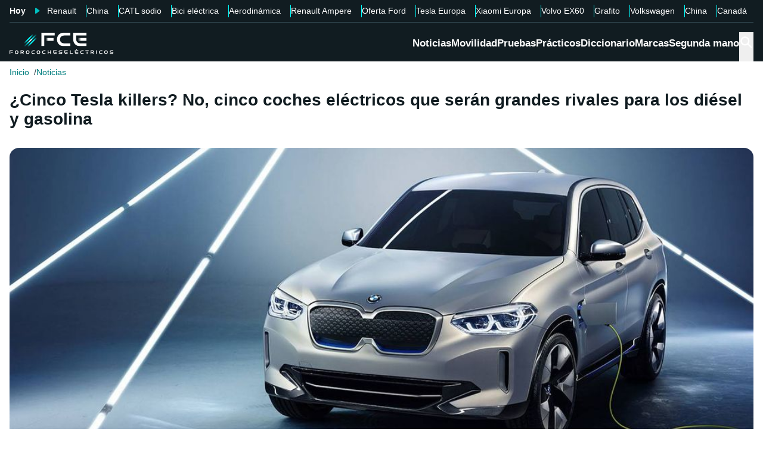

--- FILE ---
content_type: text/html; charset=utf-8
request_url: https://forococheselectricos.com/2018/05/cinco-tesla-killers-no-cinco-coches-electricos-que-seran-rivales-para-los-diesel-y-gasolina.html
body_size: 27910
content:
<!DOCTYPE html><html lang="es"><head><meta charSet="utf-8"/><meta name="viewport" content="width=device-width, initial-scale=1"/><link rel="preload" as="image" imageSrcSet="https://images.forococheselectricos.com/image/l/393w/wp-content/uploads/2018/04/bmw_concept_ix3.jpg 393w, https://images.forococheselectricos.com/image/l/450w/wp-content/uploads/2018/04/bmw_concept_ix3.jpg 450w, https://images.forococheselectricos.com/image/l/640w/wp-content/uploads/2018/04/bmw_concept_ix3.jpg 640w, https://images.forococheselectricos.com/image/l/800w/wp-content/uploads/2018/04/bmw_concept_ix3.jpg 800w, https://images.forococheselectricos.com/image/l/1100w/wp-content/uploads/2018/04/bmw_concept_ix3.jpg 1100w, https://images.forococheselectricos.com/image/l/1320w/wp-content/uploads/2018/04/bmw_concept_ix3.jpg 1320w" imageSizes="(max-width: 992px) 100vw, 1100px"/><link rel="preload" href="https://press.forococheselectricos.com/api/error/ipixel_n_fce_14512.png" as="image"/><link rel="stylesheet" href="/_next/static/chunks/7e7c3489654ad00e.css" data-precedence="next"/><link rel="stylesheet" href="/_next/static/chunks/d8e009ea325a9557.css" data-precedence="next"/><link rel="stylesheet" href="/_next/static/chunks/8f1a38827114f4df.css" data-precedence="next"/><link rel="stylesheet" href="/_next/static/chunks/61ea52c4a99bbdc7.css" data-precedence="next"/><link rel="stylesheet" href="/_next/static/chunks/c8ed34d1a23a33c0.css" data-precedence="next"/><link rel="stylesheet" href="/_next/static/chunks/89e5a458b4fb5109.css" data-precedence="next"/><link rel="preload" as="script" fetchPriority="low" href="/_next/static/chunks/4e5e2dd877896be3.js"/><script src="/_next/static/chunks/72c822cfe5b6f4f2.js" async=""></script><script src="/_next/static/chunks/65ad4ba0bbb6cd23.js" async=""></script><script src="/_next/static/chunks/158751936d69b2e8.js" async=""></script><script src="/_next/static/chunks/turbopack-b2a4498e5a9b6479.js" async=""></script><script src="/_next/static/chunks/ff1a16fafef87110.js" async=""></script><script src="/_next/static/chunks/d2be314c3ece3fbe.js" async=""></script><script src="/_next/static/chunks/c78cc47e3b3764d1.js" async=""></script><script src="/_next/static/chunks/fa7cd3a972f407be.js" async=""></script><script src="/_next/static/chunks/f70981179b4d9046.js" async=""></script><script src="/_next/static/chunks/8bba2b9d19fe08ab.js" async=""></script><script src="/_next/static/chunks/3e476f9c20628f0b.js" async=""></script><script src="/_next/static/chunks/ee259d83d49650ac.js" async=""></script><script src="/_next/static/chunks/4bbf23d1c5fadc6d.js" async=""></script><script src="/_next/static/chunks/b611f5e9a271b10f.js" async=""></script><script src="/_next/static/chunks/6803f4d682a22083.js" async=""></script><script src="/_next/static/chunks/62cdb93b5accf0a2.js" async=""></script><link rel="preload" href="https://cmp.meteored.com/cmp/inline.js" as="script"/><title>¿Cinco Tesla killers? No, cinco coches eléctricos que serán grandes rivales para los diésel y gasolina</title><meta name="description" content="Estos cinco modelos serán unos grandes rivales de Tesla, si bien los que tendrán que temer su llegada serán los coches de combustión..."/><link rel="author" href="https://forococheselectricos.com/autor/alber-callejo//"/><meta name="author" content="Alber Callejo"/><meta name="creator" content="Alber Callejo"/><meta name="publisher" content="FCE"/><meta name="robots" content="index, follow, max-image-preview:large"/><meta name="category" content="Noticias"/><meta name="twitter:domain" content="forococheselectricos.com"/><meta name="twitter:url" content="https://forococheselectricos.com/2018/05/cinco-tesla-killers-no-cinco-coches-electricos-que-seran-rivales-para-los-diesel-y-gasolina.html"/><meta name="twitter:label1" content="Escrito por"/><meta name="twitter:data1" content="Alber Callejo"/><meta name="twitter:label2" content="Tiempo est. de lectura"/><meta name="twitter:data2" content="3 minutos"/><link rel="canonical" href="https://forococheselectricos.com/2018/05/cinco-tesla-killers-no-cinco-coches-electricos-que-seran-rivales-para-los-diesel-y-gasolina.html"/><link rel="alternate" type="application/rss+xml" title="Últimas noticias de Forococheselectricos.com" href="https://forococheselectricos.com/feed"/><meta property="og:title" content="¿Cinco Tesla killers? No, cinco coches eléctricos que serán grandes rivales para los diésel y gasolina"/><meta property="og:description" content="Estos cinco modelos serán unos grandes rivales de Tesla, si bien los que tendrán que temer su llegada serán los coches de combustión..."/><meta property="og:url" content="https://forococheselectricos.com/2018/05/cinco-tesla-killers-no-cinco-coches-electricos-que-seran-rivales-para-los-diesel-y-gasolina.html"/><meta property="og:site_name" content="FCE"/><meta property="og:locale" content="es"/><meta property="og:image" content="https://images.forococheselectricos.com/wp-content/uploads/2018/04/bmw_concept_ix3.jpg"/><meta property="og:image:width" content="1440"/><meta property="og:image:height" content="655"/><meta property="og:type" content="article"/><meta property="article:published_time" content="2018-05-25T16:52:08+02:00"/><meta property="article:author" content="Alber Callejo"/><meta property="article:section" content="Noticias"/><meta property="article:tag" content="Audi"/><meta property="article:tag" content="Audi e-tron quattro"/><meta property="article:tag" content="BMW"/><meta property="article:tag" content="BMW iX3"/><meta property="article:tag" content="Coches eléctricos"/><meta property="article:tag" content="Jaguar"/><meta property="article:tag" content="Mercedes"/><meta property="article:tag" content="Mercedes EQC"/><meta property="article:tag" content="Porsche"/><meta property="article:tag" content="Porsche Mission E"/><meta property="article:tag" content="Tesla"/><meta name="twitter:card" content="summary_large_image"/><meta name="twitter:site" content="@foroelectricos"/><meta name="twitter:creator" content="@foroelectricos"/><meta name="twitter:title" content="¿Cinco Tesla killers? No, cinco coches eléctricos que serán grandes rivales para los diésel y gasolina"/><meta name="twitter:description" content="Estos cinco modelos serán unos grandes rivales de Tesla, si bien los que tendrán que temer su llegada serán los coches de combustión..."/><meta name="twitter:image" content="https://images.forococheselectricos.com/wp-content/uploads/2018/04/bmw_concept_ix3.jpg"/><meta name="twitter:image:width" content="1440"/><meta name="twitter:image:height" content="655"/><link rel="icon" href="/favicon.ico?favicon.b2cfa4c6.ico" sizes="48x48" type="image/x-icon"/><link rel="icon" href="/icon.png?icon.4f639bdc.png" sizes="48x48" type="image/png"/><link rel="apple-touch-icon" href="/apple-icon.png?apple-icon.77443fc8.png" sizes="180x180" type="image/png"/><script src="/_next/static/chunks/a6dad97d9634a72d.js" noModule=""></script></head><body><div hidden=""><!--$--><!--/$--></div><div class="Body-module-scss-module__MrbVyG__body-wrapper"><header class="Header-module-scss-module__Auw_dG__header"><div class="Container-module-scss-module__5M3I7q__container"><div dir="ltr" class=" overflow-hidden DeeplinkingNavbar-module-scss-module__odQ11q__deeplinking-navbar DeeplinkingNavbar-module-scss-module__oVbvqa__deeplinking-navbar" style="position:relative;--radix-scroll-area-corner-width:0px;--radix-scroll-area-corner-height:0px"><style>[data-radix-scroll-area-viewport]{scrollbar-width:none;-ms-overflow-style:none;-webkit-overflow-scrolling:touch;}[data-radix-scroll-area-viewport]::-webkit-scrollbar{display:none}</style><div data-radix-scroll-area-viewport="" class="h-full w-full rounded-[inherit] overscroll-contain" style="overflow-x:hidden;overflow-y:hidden"><div style="min-width:100%;display:table"><div class="w-max mx-auto"><nav class="NavList-module-scss-module__OOq4TW__nav-list--separator NavList-module-scss-module__OOq4TW__nav-list--horizontal NavList-module-scss-module__OOq4TW__nav-list--lg DeeplinkingNavbar-module-scss-module__oVbvqa__deeplinking-navbar__nav"><ul class="NavList-module-scss-module__OOq4TW__nav-list__list"><li class="NavList-module-scss-module__OOq4TW__nav-list__list__item DeeplinkingNavbar-module-scss-module__odQ11q__deeplinking-navbar__nav__list__item DeeplinkingNavbar-module-scss-module__oVbvqa__deeplinking-navbar__nav__list__item"><span class="DeeplinkingNavbar-module-scss-module__odQ11q__deeplinking-navbar__nav__list__title">Hoy</span></li><li class="NavList-module-scss-module__OOq4TW__nav-list__list__item DeeplinkingNavbar-module-scss-module__odQ11q__deeplinking-navbar__nav__list__item DeeplinkingNavbar-module-scss-module__oVbvqa__deeplinking-navbar__nav__list__item"><a class="Button-module-scss-module__pf66aq__link Button-module-scss-module__pf66aq__link--text DeeplinkingNavbar-module-scss-module__odQ11q__deeplinking-navbar__nav__list__link" href="https://forococheselectricos.com/noticias/renault-integrarse-cadena-suministro-china-vender-coches-electricos-en-todo-el-mundo-20260124-39641.html">Renault</a></li><li class="NavList-module-scss-module__OOq4TW__nav-list__list__item DeeplinkingNavbar-module-scss-module__odQ11q__deeplinking-navbar__nav__list__item DeeplinkingNavbar-module-scss-module__oVbvqa__deeplinking-navbar__nav__list__item"><a class="Button-module-scss-module__pf66aq__link Button-module-scss-module__pf66aq__link--text DeeplinkingNavbar-module-scss-module__odQ11q__deeplinking-navbar__nav__list__link" href="https://forococheselectricos.com/noticias/china-golpe-definitivo-con-las-baterias-con-electrolito-solido-20260124-39640.html">China</a></li><li class="NavList-module-scss-module__OOq4TW__nav-list__list__item DeeplinkingNavbar-module-scss-module__odQ11q__deeplinking-navbar__nav__list__item DeeplinkingNavbar-module-scss-module__oVbvqa__deeplinking-navbar__nav__list__item"><a class="Button-module-scss-module__pf66aq__link Button-module-scss-module__pf66aq__link--text DeeplinkingNavbar-module-scss-module__odQ11q__deeplinking-navbar__nav__list__link" href="https://forococheselectricos.com/noticias/catl-revienta-mercado-baterias-sodio-20260122-39624.html">CATL sodio</a></li><li class="NavList-module-scss-module__OOq4TW__nav-list__list__item DeeplinkingNavbar-module-scss-module__odQ11q__deeplinking-navbar__nav__list__item DeeplinkingNavbar-module-scss-module__oVbvqa__deeplinking-navbar__nav__list__item"><a class="Button-module-scss-module__pf66aq__link Button-module-scss-module__pf66aq__link--text DeeplinkingNavbar-module-scss-module__odQ11q__deeplinking-navbar__nav__list__link" href="https://forococheselectricos.com/noticias/menos-de-1500-euros-rockrider-e-expl-140-20260122-39626.html">Bici eléctrica</a></li><li class="NavList-module-scss-module__OOq4TW__nav-list__list__item DeeplinkingNavbar-module-scss-module__odQ11q__deeplinking-navbar__nav__list__item DeeplinkingNavbar-module-scss-module__oVbvqa__deeplinking-navbar__nav__list__item"><a class="Button-module-scss-module__pf66aq__link Button-module-scss-module__pf66aq__link--text DeeplinkingNavbar-module-scss-module__odQ11q__deeplinking-navbar__nav__list__link" href="https://forococheselectricos.com/noticias/china-marca-un-hito-en-aerodinamica-entre-los-suv-electricos-20260122-39623.html">Aerodinámica</a></li><li class="NavList-module-scss-module__OOq4TW__nav-list__list__item DeeplinkingNavbar-module-scss-module__odQ11q__deeplinking-navbar__nav__list__item DeeplinkingNavbar-module-scss-module__oVbvqa__deeplinking-navbar__nav__list__item"><a class="Button-module-scss-module__pf66aq__link Button-module-scss-module__pf66aq__link--text DeeplinkingNavbar-module-scss-module__odQ11q__deeplinking-navbar__nav__list__link" href="https://forococheselectricos.com/noticias/renault-elimina-division-coches-electricos-ampere-20260122-39615.html">Renault Ampere</a></li><li class="NavList-module-scss-module__OOq4TW__nav-list__list__item DeeplinkingNavbar-module-scss-module__odQ11q__deeplinking-navbar__nav__list__item DeeplinkingNavbar-module-scss-module__oVbvqa__deeplinking-navbar__nav__list__item"><a class="Button-module-scss-module__pf66aq__link Button-module-scss-module__pf66aq__link--text DeeplinkingNavbar-module-scss-module__odQ11q__deeplinking-navbar__nav__list__link" href="https://forococheselectricos.com/noticias/ford-rebaja-hasta-11000-euros-sus-coches-electricos-en-alemania-20260122-39616.html">Oferta Ford</a></li><li class="NavList-module-scss-module__OOq4TW__nav-list__list__item DeeplinkingNavbar-module-scss-module__odQ11q__deeplinking-navbar__nav__list__item DeeplinkingNavbar-module-scss-module__oVbvqa__deeplinking-navbar__nav__list__item"><a class="Button-module-scss-module__pf66aq__link Button-module-scss-module__pf66aq__link--text DeeplinkingNavbar-module-scss-module__odQ11q__deeplinking-navbar__nav__list__link" href="https://forococheselectricos.com/noticias/tesla-lider-europa-skoda-renault-20260122-39611.html">Tesla Europa</a></li><li class="NavList-module-scss-module__OOq4TW__nav-list__list__item DeeplinkingNavbar-module-scss-module__odQ11q__deeplinking-navbar__nav__list__item DeeplinkingNavbar-module-scss-module__oVbvqa__deeplinking-navbar__nav__list__item"><a class="Button-module-scss-module__pf66aq__link Button-module-scss-module__pf66aq__link--text DeeplinkingNavbar-module-scss-module__odQ11q__deeplinking-navbar__nav__list__link" href="https://forococheselectricos.com/noticias/xiaomi-ya-vende-mas-coches-en-europa-que-alfa-romeo-20260121-39614.html">Xiaomi Europa</a></li><li class="NavList-module-scss-module__OOq4TW__nav-list__list__item DeeplinkingNavbar-module-scss-module__odQ11q__deeplinking-navbar__nav__list__item DeeplinkingNavbar-module-scss-module__oVbvqa__deeplinking-navbar__nav__list__item"><a class="Button-module-scss-module__pf66aq__link Button-module-scss-module__pf66aq__link--text DeeplinkingNavbar-module-scss-module__odQ11q__deeplinking-navbar__nav__list__link" href="https://forococheselectricos.com/noticias/volvo-ex60-precio-espana-20260122-39613.html">Volvo EX60</a></li><li class="NavList-module-scss-module__OOq4TW__nav-list__list__item DeeplinkingNavbar-module-scss-module__odQ11q__deeplinking-navbar__nav__list__item DeeplinkingNavbar-module-scss-module__oVbvqa__deeplinking-navbar__nav__list__item"><a class="Button-module-scss-module__pf66aq__link Button-module-scss-module__pf66aq__link--text DeeplinkingNavbar-module-scss-module__odQ11q__deeplinking-navbar__nav__list__link" href="https://forococheselectricos.com/noticias/sin-grafito-no-hay-baterias-la-crisis-que-nadie-vio-venir-20260121-39554.html">Grafito</a></li><li class="NavList-module-scss-module__OOq4TW__nav-list__list__item DeeplinkingNavbar-module-scss-module__odQ11q__deeplinking-navbar__nav__list__item DeeplinkingNavbar-module-scss-module__oVbvqa__deeplinking-navbar__nav__list__item"><a class="Button-module-scss-module__pf66aq__link Button-module-scss-module__pf66aq__link--text DeeplinkingNavbar-module-scss-module__odQ11q__deeplinking-navbar__nav__list__link" href="https://forococheselectricos.com/noticias/volkswagen-vendio-1-millon-coches-electricos-2025-20260121-39603.html">Volkswagen</a></li><li class="NavList-module-scss-module__OOq4TW__nav-list__list__item DeeplinkingNavbar-module-scss-module__odQ11q__deeplinking-navbar__nav__list__item DeeplinkingNavbar-module-scss-module__oVbvqa__deeplinking-navbar__nav__list__item"><a class="Button-module-scss-module__pf66aq__link Button-module-scss-module__pf66aq__link--text DeeplinkingNavbar-module-scss-module__odQ11q__deeplinking-navbar__nav__list__link" href="https://forococheselectricos.com/noticias/marcas-chinas-superan-las-100000-ventas-mensuales-en-europa-20260121-39605.html">China</a></li><li class="NavList-module-scss-module__OOq4TW__nav-list__list__item DeeplinkingNavbar-module-scss-module__odQ11q__deeplinking-navbar__nav__list__item DeeplinkingNavbar-module-scss-module__oVbvqa__deeplinking-navbar__nav__list__item"><a class="Button-module-scss-module__pf66aq__link Button-module-scss-module__pf66aq__link--text DeeplinkingNavbar-module-scss-module__odQ11q__deeplinking-navbar__nav__list__link" href="https://forococheselectricos.com/noticias/canada-abre-puerta-coches-electricos-chinos-estados-unidos-amenaza-20260121-39604.html">Canadá</a></li><li class="NavList-module-scss-module__OOq4TW__nav-list__list__item DeeplinkingNavbar-module-scss-module__odQ11q__deeplinking-navbar__nav__list__item DeeplinkingNavbar-module-scss-module__oVbvqa__deeplinking-navbar__nav__list__item"><a class="Button-module-scss-module__pf66aq__link Button-module-scss-module__pf66aq__link--text DeeplinkingNavbar-module-scss-module__odQ11q__deeplinking-navbar__nav__list__link" href="https://forococheselectricos.com/noticias/fabrica-inteligente-xpeng-produce-un-coche-cada-100-segundos-20260121-39601.html">Xpeng</a></li></ul></nav></div></div></div></div></div><div class=""><div class="Container-module-scss-module__5M3I7q__container Header-module-scss-module__Auw_dG__header__primary__container"><button class="Button-module-scss-module__pf66aq__link Header-module-scss-module__Auw_dG__header__primary__container__item Header-module-scss-module__Auw_dG__header__primary__container__item--mobile" title="Menú"><span><svg width="18" height="12" viewBox="0 0 18 12" fill="none" xmlns="http://www.w3.org/2000/svg" style="visibility:visible"><path d="M0 12H18V10H0V12ZM0 7H18V5H0V7ZM0 0V2H18V0H0Z" fill="currentColor"></path></svg></span></button><a class="Button-module-scss-module__pf66aq__link Header-module-scss-module__Auw_dG__header__primary__container__item" href="https://forococheselectricos.com/"><div class="Image-module-scss-module__gObqBW__img-container Image-module-scss-module__gObqBW__img Header-module-scss-module__Auw_dG__header__primary__container__item__logo"><img alt="FCE" loading="lazy" width="500" height="103" decoding="async" data-nimg="1" class="Image-module-scss-module__gObqBW__img" style="color:transparent" src="/_next/static/media/logo-movil-negativo.1365684b.svg"/></div></a><button class="Button-module-scss-module__pf66aq__link Button-module-scss-module__pf66aq__link--text Header-module-scss-module__Auw_dG__header__primary__container__item Header-module-scss-module__Auw_dG__header__primary__container__item--search-btn" title="Buscar"><span><span class="Icon-module-scss-module__hBuB-a__icon Icon-module-scss-module__hBuB-a__icon--md"><svg stroke="currentColor" fill="currentColor" stroke-width="0" viewBox="0 0 512 512"><path d="M464 428 339.92 303.9a160.48 160.48 0 0 0 30.72-94.58C370.64 120.37 298.27 48 209.32 48S48 120.37 48 209.32s72.37 161.32 161.32 161.32a160.48 160.48 0 0 0 94.58-30.72L428 464zM209.32 319.69a110.38 110.38 0 1 1 110.37-110.37 110.5 110.5 0 0 1-110.37 110.37z"></path></svg></span></span></button><nav class="NavList-module-scss-module__OOq4TW__nav-list NavList-module-scss-module__OOq4TW__nav-list--horizontal NavList-module-scss-module__OOq4TW__nav-list--xl HeaderNavbar-module-scss-module__NAw_0W__header-navbar Header-module-scss-module__Auw_dG__header__primary__container__item__navbar"><ul class="NavList-module-scss-module__OOq4TW__nav-list__list HeaderNavbar-module-scss-module__NAw_0W__header-navbar__list"><li class="NavList-module-scss-module__OOq4TW__nav-list__list__item HeaderNavbar-module-scss-module__NAw_0W__header-navbar__item"><a class="Button-module-scss-module__pf66aq__link HeaderNavbar-module-scss-module__NAw_0W__header-navbar__item__link " href="https://forococheselectricos.com/noticias/">Noticias</a></li><li class="NavList-module-scss-module__OOq4TW__nav-list__list__item HeaderNavbar-module-scss-module__NAw_0W__header-navbar__item"><a class="Button-module-scss-module__pf66aq__link HeaderNavbar-module-scss-module__NAw_0W__header-navbar__item__link " href="https://forococheselectricos.com/movilidad/">Movilidad</a></li><li class="NavList-module-scss-module__OOq4TW__nav-list__list__item HeaderNavbar-module-scss-module__NAw_0W__header-navbar__item"><a class="Button-module-scss-module__pf66aq__link HeaderNavbar-module-scss-module__NAw_0W__header-navbar__item__link " href="https://forococheselectricos.com/pruebas/">Pruebas</a></li><li class="NavList-module-scss-module__OOq4TW__nav-list__list__item HeaderNavbar-module-scss-module__NAw_0W__header-navbar__item"><a class="Button-module-scss-module__pf66aq__link HeaderNavbar-module-scss-module__NAw_0W__header-navbar__item__link " href="https://forococheselectricos.com/practicos/">Prácticos</a></li><li class="NavList-module-scss-module__OOq4TW__nav-list__list__item HeaderNavbar-module-scss-module__NAw_0W__header-navbar__item"><a class="Button-module-scss-module__pf66aq__link HeaderNavbar-module-scss-module__NAw_0W__header-navbar__item__link " href="https://forococheselectricos.com/diccionario/">Diccionario</a></li><li class="NavList-module-scss-module__OOq4TW__nav-list__list__item HeaderNavbar-module-scss-module__NAw_0W__header-navbar__item"><a class="Button-module-scss-module__pf66aq__link HeaderNavbar-module-scss-module__NAw_0W__header-navbar__item__link " href="https://forococheselectricos.com/marcas/" title="Marcas de coches eléctricos">Marcas</a></li><li class="NavList-module-scss-module__OOq4TW__nav-list__list__item HeaderNavbar-module-scss-module__NAw_0W__header-navbar__item"><a class="Button-module-scss-module__pf66aq__link HeaderNavbar-module-scss-module__NAw_0W__header-navbar__item__link " href="https://forococheselectricos.com/coches/segunda-mano/">Segunda mano</a></li></ul></nav></div></div></header><main class="Main-module-scss-module__SgJCQW__layout"><section class="Container-module-scss-module__5M3I7q__container"><div dir="ltr" class=" overflow-hidden ContentHeader-module-scss-module__a42t6q__content-header__breadcrumb" style="position:relative;--radix-scroll-area-corner-width:0px;--radix-scroll-area-corner-height:0px"><style>[data-radix-scroll-area-viewport]{scrollbar-width:none;-ms-overflow-style:none;-webkit-overflow-scrolling:touch;}[data-radix-scroll-area-viewport]::-webkit-scrollbar{display:none}</style><div data-radix-scroll-area-viewport="" class="h-full w-full rounded-[inherit] overscroll-contain" style="overflow-x:hidden;overflow-y:hidden"><div style="min-width:100%;display:table"><div class="w-max"><script type="application/ld+json">{"@context":"https://schema.org","@type":"BreadcrumbList","itemListElement":[{"@type":"ListItem","position":1,"name":"Inicio","item":"https://forococheselectricos.com/"},{"@type":"ListItem","position":2,"name":"Noticias","item":"https://forococheselectricos.com/noticias/"}]}</script><nav class="NavList-module-scss-module__OOq4TW__nav-list NavList-module-scss-module__OOq4TW__nav-list--horizontal Breadcrumb-module-scss-module__1-71lW__breadcrumb__nav"><ul class="NavList-module-scss-module__OOq4TW__nav-list__list"><li class="NavList-module-scss-module__OOq4TW__nav-list__list__item Breadcrumb-module-scss-module__1-71lW__breadcrumb__nav__list__item"><a class="Button-module-scss-module__pf66aq__link" href="https://forococheselectricos.com/">Inicio</a></li><li class="NavList-module-scss-module__OOq4TW__nav-list__list__item Breadcrumb-module-scss-module__1-71lW__breadcrumb__nav__list__item"><a class="Button-module-scss-module__pf66aq__link" href="https://forococheselectricos.com/noticias/">Noticias</a></li></ul></nav></div></div></div></div></section><div class="Container-module-scss-module__5M3I7q__container News-module-scss-module___DXU2a__news__header-container"><div class="NewsHeader-module-scss-module__Ad8uga__news-header News-module-scss-module___DXU2a__news__header"><h1 class="Title-module-scss-module__m8dToW__title Title-module-scss-module__m8dToW__title--lg NewsHeader-module-scss-module__Ad8uga__news-header__title"><span>¿Cinco Tesla killers? No, cinco coches eléctricos que serán grandes rivales para los diésel y gasolina</span></h1></div><div class="ContentImage-module-scss-module__BCFH-q__content-image"><figure class="Figure-module-scss-module__G-incq__figure-container"><div class="FullWidthContainerContentWrapper-module-scss-module__p0k4iW__full-width-content-wrapper FullWidthContainerContentWrapper-module-scss-module__p0k4iW__full-width-content-wrapper--mobile"><div class="Image-module-scss-module__gObqBW__img-container Image-module-scss-module__gObqBW__img ContentImage-module-scss-module__BCFH-q__content-image__container img-container Figure-module-scss-module__G-incq__figure-container__img-container"><img alt="¿Cinco Tesla killers? No, cinco coches eléctricos que serán grandes rivales para los diésel y gasolina" width="1440" height="655" decoding="async" data-nimg="1" class="Image-module-scss-module__gObqBW__img" style="color:transparent" sizes="(max-width: 992px) 100vw, 1100px" srcSet="https://images.forococheselectricos.com/image/l/393w/wp-content/uploads/2018/04/bmw_concept_ix3.jpg 393w, https://images.forococheselectricos.com/image/l/450w/wp-content/uploads/2018/04/bmw_concept_ix3.jpg 450w, https://images.forococheselectricos.com/image/l/640w/wp-content/uploads/2018/04/bmw_concept_ix3.jpg 640w, https://images.forococheselectricos.com/image/l/800w/wp-content/uploads/2018/04/bmw_concept_ix3.jpg 800w, https://images.forococheselectricos.com/image/l/1100w/wp-content/uploads/2018/04/bmw_concept_ix3.jpg 1100w, https://images.forococheselectricos.com/image/l/1320w/wp-content/uploads/2018/04/bmw_concept_ix3.jpg 1320w" src="https://images.forococheselectricos.com/image/l/1320w/wp-content/uploads/2018/04/bmw_concept_ix3.jpg"/></div></div></figure></div><div class="AdContainer-module-scss-module__k_Ejvq__ad-unit-section AdContainer-module-scss-module__k_Ejvq__ad-unit-section--out-of-page AdContainer-module-scss-module__k_Ejvq__ad-unit-section--vertical AdContainer-module-scss-module__k_Ejvq__ad-unit-section--sticky"><div class="AdContainer-module-scss-module__k_Ejvq__ad-unit"><div class="AdContainer-module-scss-module__k_Ejvq__ad-unit__banner"><div class="w-full flex justify-center"></div></div></div></div><div class="AdContainer-module-scss-module__k_Ejvq__ad-unit-section AdContainer-module-scss-module__k_Ejvq__ad-unit-section--in-page AdContainer-module-scss-module__k_Ejvq__ad-unit-section--fixed AdContainer-module-scss-module__k_Ejvq__ad-unit-section--horizontal AdContainer-module-scss-module__k_Ejvq__ad-unit-section--desktop"><div class="AdContainer-module-scss-module__k_Ejvq__ad-unit"><div class="AdContainer-module-scss-module__k_Ejvq__ad-unit__banner"><div class="w-full flex justify-center"></div></div></div></div></div><div class="Container-module-scss-module__5M3I7q__container"><div class="Columns-module-scss-module__HvK1wq__columns"><div class="Columns-module-scss-module__HvK1wq__columns__column"><div class="Author-module-scss-module__fSlxOW__author"><div class="Author-module-scss-module__fSlxOW__author__main"><div class="Author-module-scss-module__fSlxOW__author__main__author"><div class="Image-module-scss-module__gObqBW__img-container Image-module-scss-module__gObqBW__img Image-module-scss-module__gObqBW__img-container--avatar Author-module-scss-module__fSlxOW__author__main__author__avatar"><img alt="Alber Callejo" loading="lazy" width="400" height="400" decoding="async" data-nimg="1" class="Image-module-scss-module__gObqBW__img" style="color:transparent" sizes="40px" srcSet="https://images.forococheselectricos.com/image/l/150w/autores/profile/alber-callejo.png 150w, https://images.forococheselectricos.com/image/l/250w/autores/profile/alber-callejo.png 250w, https://images.forococheselectricos.com/image/l/393w/autores/profile/alber-callejo.png 393w, https://images.forococheselectricos.com/image/l/450w/autores/profile/alber-callejo.png 450w, https://images.forococheselectricos.com/image/l/640w/autores/profile/alber-callejo.png 640w, https://images.forococheselectricos.com/image/l/800w/autores/profile/alber-callejo.png 800w, https://images.forococheselectricos.com/image/l/1100w/autores/profile/alber-callejo.png 1100w, https://images.forococheselectricos.com/image/l/1320w/autores/profile/alber-callejo.png 1320w" src="https://images.forococheselectricos.com/image/l/1320w/autores/profile/alber-callejo.png"/></div><div class="Author-module-scss-module__fSlxOW__author__main__author__text"><a class="Button-module-scss-module__pf66aq__link Author-module-scss-module__fSlxOW__author__main__author__text__name" href="https://forococheselectricos.com/autor/alber-callejo/" title="Alber Callejo">Alber Callejo</a><a class="Button-module-scss-module__pf66aq__link Button-module-scss-module__pf66aq__button--xs Author-module-scss-module__fSlxOW__author__main__author__text__x" href="/cdn-cgi/l/email-protection#6809040a0d1a1c070b0904040d0207280e071a070b070b000d1b0d040d0b1c1a010b071b460b0705" title="por Email" rel="nofollow" target="_blank"><span class="__cf_email__" data-cfemail="1c7d707e796e68737f7d70707976735c7a736e737f737f74796f7970797f686e757f736f327f7371">[email&#160;protected]</span></a></div></div><div class="Author-module-scss-module__fSlxOW__author__main__extra"><div class="Author-module-scss-module__fSlxOW__author__main__extra__dates"><p class="flex items-center justify-end"><span class="Icon-module-scss-module__hBuB-a__icon Icon-module-scss-module__hBuB-a__icon--xs mr-1"><svg fill="currentColor" viewBox="0 0 24 24" xmlns="http://www.w3.org/2000/svg"><path d="M12.5 7.25a.75.75 0 0 0-1.5 0v5.5c0 .27.144.518.378.651l3.5 2a.75.75 0 0 0 .744-1.302L12.5 12.315V7.25Z"></path><path d="M12 1c6.075 0 11 4.925 11 11s-4.925 11-11 11S1 18.075 1 12 5.925 1 12 1ZM2.5 12a9.5 9.5 0 0 0 9.5 9.5 9.5 9.5 0 0 0 9.5-9.5A9.5 9.5 0 0 0 12 2.5 9.5 9.5 0 0 0 2.5 12Z"></path></svg></span>Publicado<!-- -->:<!-- --> <!-- -->25/05/2018 16:52</p><p class="Author-module-scss-module__fSlxOW__author__main__extra__read-time flex items-center justify-end"><span class="Icon-module-scss-module__hBuB-a__icon Icon-module-scss-module__hBuB-a__icon--xs mr-1"><svg fill="currentColor" viewBox="0 0 24 24" xmlns="http://www.w3.org/2000/svg"><g id="Timer"><g><path d="M2.336,9.685A9.934,9.934,0,0,0,13.592,21.808,9.931,9.931,0,0,0,20.708,7.23,10.046,10.046,0,0,0,12,2.072a.507.507,0,0,0-.5.5v4.2a.5.5,0,0,0,1,0v-4.2l-.5.5a8.935,8.935,0,0,1,8.433,11.892A8.938,8.938,0,0,1,6.468,19.027,9.041,9.041,0,0,1,3.3,9.951c.142-.627-.822-.9-.964-.266Z"></path><path d="M7.4,8.117a.5.5,0,0,1,.707-.707l4.243,4.242h0a.5.5,0,0,1-.707.707Z"></path></g></g></svg></span>3<!-- --> <!-- -->min. lectura</p></div></div></div><div class="Author-module-scss-module__fSlxOW__author__actions"><div class="Author-module-scss-module__fSlxOW__author__actions__group"><button class="Button-module-scss-module__pf66aq__link Button-module-scss-module__pf66aq__link--text"><span><span class="Author-module-scss-module__fSlxOW__author__actions__comments"><span class="Icon-module-scss-module__hBuB-a__icon Icon-module-scss-module__hBuB-a__icon--sm"><svg stroke="currentColor" fill="currentColor" stroke-width="0" viewBox="0 0 24 24" height="200px" width="200px" xmlns="http://www.w3.org/2000/svg"><path d="M1.75 1h12.5c.966 0 1.75.784 1.75 1.75v9.5A1.75 1.75 0 0 1 14.25 14H8.061l-2.574 2.573A1.458 1.458 0 0 1 3 15.543V14H1.75A1.75 1.75 0 0 1 0 12.25v-9.5C0 1.784.784 1 1.75 1ZM1.5 2.75v9.5c0 .138.112.25.25.25h2a.75.75 0 0 1 .75.75v2.19l2.72-2.72a.749.749 0 0 1 .53-.22h6.5a.25.25 0 0 0 .25-.25v-9.5a.25.25 0 0 0-.25-.25H1.75a.25.25 0 0 0-.25.25Z"></path><path d="M22.5 8.75a.25.25 0 0 0-.25-.25h-3.5a.75.75 0 0 1 0-1.5h3.5c.966 0 1.75.784 1.75 1.75v9.5A1.75 1.75 0 0 1 22.25 20H21v1.543a1.457 1.457 0 0 1-2.487 1.03L15.939 20H10.75A1.75 1.75 0 0 1 9 18.25v-1.465a.75.75 0 0 1 1.5 0v1.465c0 .138.112.25.25.25h5.5a.75.75 0 0 1 .53.22l2.72 2.72v-2.19a.75.75 0 0 1 .75-.75h2a.25.25 0 0 0 .25-.25v-9.5Z"></path></svg></span><a class="Button-module-scss-module__pf66aq__link Button-module-scss-module__pf66aq__link--text disqus-comment-count" href="https://forococheselectricos.com/2018/05/cinco-tesla-killers-no-cinco-coches-electricos-que-seran-rivales-para-los-diesel-y-gasolina.html#disqus_thread">...</a></span></span></button></div><div class="Author-module-scss-module__fSlxOW__author__actions__group"><button class="Button-module-scss-module__pf66aq__link Button-module-scss-module__pf66aq__link--text Author-module-scss-module__fSlxOW__author__actions__share" title="Compartir esta noticia" type="button" aria-haspopup="dialog" aria-expanded="false" aria-controls="radix-_R_ak59aav5ubr5ufb_" data-state="closed"><span><span class="Icon-module-scss-module__hBuB-a__icon Icon-module-scss-module__hBuB-a__icon--sm"><svg stroke="currentColor" fill="currentColor" stroke-width="0" viewBox="0 0 24 24" height="200px" width="200px" xmlns="http://www.w3.org/2000/svg"><path fill="none" d="M0 0h24v24H0V0z"></path><path d="M18 16.08c-.76 0-1.44.3-1.96.77L8.91 12.7c.05-.23.09-.46.09-.7s-.04-.47-.09-.7l7.05-4.11c.54.5 1.25.81 2.04.81 1.66 0 3-1.34 3-3s-1.34-3-3-3-3 1.34-3 3c0 .24.04.47.09.7L8.04 9.81C7.5 9.31 6.79 9 6 9c-1.66 0-3 1.34-3 3s1.34 3 3 3c.79 0 1.5-.31 2.04-.81l7.12 4.16c-.05.21-.08.43-.08.65 0 1.61 1.31 2.92 2.92 2.92s2.92-1.31 2.92-2.92c0-1.61-1.31-2.92-2.92-2.92zM18 4c.55 0 1 .45 1 1s-.45 1-1 1-1-.45-1-1 .45-1 1-1zM6 13c-.55 0-1-.45-1-1s.45-1 1-1 1 .45 1 1-.45 1-1 1zm12 7.02c-.55 0-1-.45-1-1s.45-1 1-1 1 .45 1 1-.45 1-1 1z"></path></svg></span></span></button></div></div></div><div class="NewsContent-module-scss-module__6_SHrq__news-content News-module-scss-module___DXU2a__news__content news__content"><p class="Paragraph-module-scss-module__YTaiWG__paragraph">En los últimos tiempos, <strong>el término “Tesla killer”</strong> (asesino de Teslas) <strong>se ha popularizado mucho entre los medios de comunicación</strong>, que lo utilizan para designar a cada nuevo coche eléctrico que sale al mercado y puede plantarle cara a la marca californiana en algún aspecto, ya sea a nivel de autonomía, precio o tecnología.</p><span class="DesktopContainer-module-scss-module__GXNXXG__desktop-container"><div class=""><div class="AdContainer-module-scss-module__k_Ejvq__ad-unit-section AdContainer-module-scss-module__k_Ejvq__ad-unit-section--in-page AdContainer-module-scss-module__k_Ejvq__ad-unit-section--fixed-sm AdContainer-module-scss-module__k_Ejvq__ad-unit-section--vertical AdContainer-module-scss-module__k_Ejvq__ad-unit-section--desktop"><div class="AdContainer-module-scss-module__k_Ejvq__ad-unit"><div class="AdContainer-module-scss-module__k_Ejvq__ad-unit__banner"><div class="w-full flex justify-center"></div></div></div></div></div></span><span class="MobileContainer-module-scss-module__CPip7G__mobile-container"><div class="Inread-module-scss-module__t_QwZG__inread--large"><div class="AdContainer-module-scss-module__k_Ejvq__ad-unit-section AdContainer-module-scss-module__k_Ejvq__ad-unit-section--in-page AdContainer-module-scss-module__k_Ejvq__ad-unit-section--fixed-sm AdContainer-module-scss-module__k_Ejvq__ad-unit-section--vertical AdContainer-module-scss-module__k_Ejvq__ad-unit-section--mobile"><div class="AdContainer-module-scss-module__k_Ejvq__ad-unit"><div class="AdContainer-module-scss-module__k_Ejvq__ad-unit__banner"><div class="w-full flex justify-center"></div></div></div></div></div></span><p class="Paragraph-module-scss-module__YTaiWG__paragraph">En este artículo <strong>vamos a repasar a varios de los “Tesla killers” más sonados que están por llegar</strong>, si bien a la hora de la verdad estos modelos no serán un problema para Tesla, sino para todos los modelos de combustión que verán su cuota de mercado reducida ante el envite de estas interesantísimas propuestas.</p><div class="AdContainer-module-scss-module__k_Ejvq__ad-unit-section AdContainer-module-scss-module__k_Ejvq__ad-unit-section--in-page AdContainer-module-scss-module__k_Ejvq__ad-unit-section--fixed AdContainer-module-scss-module__k_Ejvq__ad-unit-section--vertical AdContainer-module-scss-module__k_Ejvq__ad-unit-section--sticky AdContainer-module-scss-module__k_Ejvq__ad-unit-section--desktop" style="max-width:640px;margin:auto"><div class="AdContainer-module-scss-module__k_Ejvq__ad-unit"><div class="AdContainer-module-scss-module__k_Ejvq__ad-unit__banner"><div class="w-full flex justify-center"></div></div></div></div><aside data-mrf-recirculation="FCE - Noticia - Recirculacion Contenido"><nav class="NavList-module-scss-module__OOq4TW__nav-list--separator NavList-module-scss-module__OOq4TW__nav-list--vertical"><ul class="NavList-module-scss-module__OOq4TW__nav-list__list"><li class="NavList-module-scss-module__OOq4TW__nav-list__list__item"><div class="NewsLink-module-scss-module__K3SACa__news-link NewsLink-module-scss-module__K3SACa__news-link--sm"><a class="NewsLink-module-scss-module__K3SACa__news-link__wrapper-link" href="/noticias/ni-bateria-ni-motor-lo-que-de-verdad-hay-que-cuidar-al-principio-en-un-coche-electrico-20260124-39642.html"><div class="Image-module-scss-module__gObqBW__img-container Image-module-scss-module__gObqBW__img Image-module-scss-module__gObqBW__img-container--rounded-md NewsLink-module-scss-module__K3SACa__news-link__image"><img figcaption="Volkswagen ID.7" alt="Ni batería ni motor: lo que de verdad hay que cuidar al principio en un coche eléctrico" loading="lazy" width="1280" height="720" decoding="async" data-nimg="1" class="Image-module-scss-module__gObqBW__img" style="color:transparent" sizes="(max-width: 992px) 95vw, 290px" srcSet="https://images.forococheselectricos.com/image/l/393w/wp-content/uploads/2025/04/Volkswagen-ID7-1.jpg 393w, https://images.forococheselectricos.com/image/l/450w/wp-content/uploads/2025/04/Volkswagen-ID7-1.jpg 450w, https://images.forococheselectricos.com/image/l/640w/wp-content/uploads/2025/04/Volkswagen-ID7-1.jpg 640w, https://images.forococheselectricos.com/image/l/800w/wp-content/uploads/2025/04/Volkswagen-ID7-1.jpg 800w, https://images.forococheselectricos.com/image/l/1100w/wp-content/uploads/2025/04/Volkswagen-ID7-1.jpg 1100w, https://images.forococheselectricos.com/image/l/1320w/wp-content/uploads/2025/04/Volkswagen-ID7-1.jpg 1320w" src="https://images.forococheselectricos.com/image/l/1320w/wp-content/uploads/2025/04/Volkswagen-ID7-1.jpg"/></div><div class="NewsLink-module-scss-module__K3SACa__news-link__data"><p class="NewsLink-module-scss-module__K3SACa__news-link__data__title">Ni batería ni motor: lo que de verdad hay que cuidar al principio en un coche eléctrico</p></div></a></div></li><li class="NavList-module-scss-module__OOq4TW__nav-list__list__item"><div class="NewsLink-module-scss-module__K3SACa__news-link NewsLink-module-scss-module__K3SACa__news-link--sm"><a class="NewsLink-module-scss-module__K3SACa__news-link__wrapper-link" href="/noticias/renault-integrarse-cadena-suministro-china-vender-coches-electricos-en-todo-el-mundo-20260124-39641.html"><div class="Image-module-scss-module__gObqBW__img-container Image-module-scss-module__gObqBW__img Image-module-scss-module__gObqBW__img-container--rounded-md NewsLink-module-scss-module__K3SACa__news-link__image"><img alt="Renault quiere integrarse en la cadena de suministro china para vender coches eléctricos en todo el mundo" loading="lazy" width="1200" height="720" decoding="async" data-nimg="1" class="Image-module-scss-module__gObqBW__img" style="color:transparent" sizes="(max-width: 992px) 95vw, 290px" srcSet="https://images.forococheselectricos.com/image/l/393w/editorial/6d960e648c31a9c2219cdf553ccb1ec68fb6213214a435fac0d31f7e785b1f36.jpeg 393w, https://images.forococheselectricos.com/image/l/450w/editorial/6d960e648c31a9c2219cdf553ccb1ec68fb6213214a435fac0d31f7e785b1f36.jpeg 450w, https://images.forococheselectricos.com/image/l/640w/editorial/6d960e648c31a9c2219cdf553ccb1ec68fb6213214a435fac0d31f7e785b1f36.jpeg 640w, https://images.forococheselectricos.com/image/l/800w/editorial/6d960e648c31a9c2219cdf553ccb1ec68fb6213214a435fac0d31f7e785b1f36.jpeg 800w, https://images.forococheselectricos.com/image/l/1100w/editorial/6d960e648c31a9c2219cdf553ccb1ec68fb6213214a435fac0d31f7e785b1f36.jpeg 1100w, https://images.forococheselectricos.com/image/l/1320w/editorial/6d960e648c31a9c2219cdf553ccb1ec68fb6213214a435fac0d31f7e785b1f36.jpeg 1320w" src="https://images.forococheselectricos.com/image/l/1320w/editorial/6d960e648c31a9c2219cdf553ccb1ec68fb6213214a435fac0d31f7e785b1f36.jpeg"/></div><div class="NewsLink-module-scss-module__K3SACa__news-link__data"><p class="NewsLink-module-scss-module__K3SACa__news-link__data__title">Renault quiere integrarse en la cadena de suministro china para vender coches eléctricos en todo el mundo</p></div></a></div></li><li class="NavList-module-scss-module__OOq4TW__nav-list__list__item"><div class="NewsLink-module-scss-module__K3SACa__news-link NewsLink-module-scss-module__K3SACa__news-link--sm"><a class="NewsLink-module-scss-module__K3SACa__news-link__wrapper-link" href="/noticias/china-golpe-definitivo-con-las-baterias-con-electrolito-solido-20260124-39640.html"><div class="Image-module-scss-module__gObqBW__img-container Image-module-scss-module__gObqBW__img Image-module-scss-module__gObqBW__img-container--rounded-md NewsLink-module-scss-module__K3SACa__news-link__image"><img alt="China puede dar este año el golpe definitivo con las baterías con electrolito sólido" loading="lazy" width="1200" height="720" decoding="async" data-nimg="1" class="Image-module-scss-module__gObqBW__img" style="color:transparent" sizes="(max-width: 992px) 95vw, 290px" srcSet="https://images.forococheselectricos.com/image/l/393w/editorial/26e6c614d3c8c5df784a9beb427dcf702710019ed7af11305a08630f33612fbd.jpeg 393w, https://images.forococheselectricos.com/image/l/450w/editorial/26e6c614d3c8c5df784a9beb427dcf702710019ed7af11305a08630f33612fbd.jpeg 450w, https://images.forococheselectricos.com/image/l/640w/editorial/26e6c614d3c8c5df784a9beb427dcf702710019ed7af11305a08630f33612fbd.jpeg 640w, https://images.forococheselectricos.com/image/l/800w/editorial/26e6c614d3c8c5df784a9beb427dcf702710019ed7af11305a08630f33612fbd.jpeg 800w, https://images.forococheselectricos.com/image/l/1100w/editorial/26e6c614d3c8c5df784a9beb427dcf702710019ed7af11305a08630f33612fbd.jpeg 1100w, https://images.forococheselectricos.com/image/l/1320w/editorial/26e6c614d3c8c5df784a9beb427dcf702710019ed7af11305a08630f33612fbd.jpeg 1320w" src="https://images.forococheselectricos.com/image/l/1320w/editorial/26e6c614d3c8c5df784a9beb427dcf702710019ed7af11305a08630f33612fbd.jpeg"/></div><div class="NewsLink-module-scss-module__K3SACa__news-link__data"><p class="NewsLink-module-scss-module__K3SACa__news-link__data__title">China puede dar este año el golpe definitivo con las baterías con electrolito sólido</p></div></a></div></li></ul></nav></aside><ul><li><strong>Audi e-tron Quattro:</strong> el modelo de Audi verá la luz el 30 de agosto de este mismo año. Será un E-SUV de 4,88 metros de largo. Contará con unas baterías de 95 kWh de capacidad, así como con tres motores eléctricos capaces de darle una potencia total de 430 cv. La autonomía, según Audi, será de 400 km reales por carga. Podrá recargarse a 150 kW de potencia, y costará unos 80.000 euros en Alemania.</li><li><strong>BMW iX3:</strong> este D-SUV será presentado a finales de 2019 y puesto a la venta en 2020. Estará basado en el X3 de combustión, si bien tendrá un tren motriz 100% eléctrico. Poco se sabe de este modelo, pero podría contar con versiones de tracción trasera y total, así como con varios tamaños de batería para tener versiones relativamente accesibles y variantes más prestacionales.</li><li><strong>Jaguar I-Pace:</strong> ya presentado, el I-Pace es otro D-SUV 100% eléctrico. El I-Pace cuenta con una batería de 90 kWh que le permite homologar una autonomía de 480 km WLTP (es decir, unos 400 km en condiciones reales). Tiene tracción integral, 400 cv de potencia total, y puede acceder a recargas de hasta 100 kW de potencia.<strong><a class="Button-module-scss-module__pf66aq__link Button-module-scss-module__pf66aq__link--content NewsContent-module-scss-module__6_SHrq__news-content__link" href="https://forococheselectricos.com/wp-content/uploads/2018/03/jaguar-1.jpg"><div class="ContentImage-module-scss-module__BCFH-q__content-image"><figure class="Figure-module-scss-module__G-incq__figure-container"><div class="FullWidthContainerContentWrapper-module-scss-module__p0k4iW__full-width-content-wrapper FullWidthContainerContentWrapper-module-scss-module__p0k4iW__full-width-content-wrapper--mobile"><div class="Image-module-scss-module__gObqBW__img-container Image-module-scss-module__gObqBW__img ContentImage-module-scss-module__BCFH-q__content-image__container img-container Figure-module-scss-module__G-incq__figure-container__img-container"><img alt="" loading="lazy" width="640" height="360" decoding="async" data-nimg="1" class="Image-module-scss-module__gObqBW__img" style="color:transparent" sizes="(max-width: 992px) 100vw, 776px" srcSet="https://images.forococheselectricos.com/image/l/393w/wp-content/uploads/2018/03/jaguar-1-640x360.jpg 393w, https://images.forococheselectricos.com/image/l/450w/wp-content/uploads/2018/03/jaguar-1-640x360.jpg 450w, https://images.forococheselectricos.com/image/l/640w/wp-content/uploads/2018/03/jaguar-1-640x360.jpg 640w, https://images.forococheselectricos.com/image/l/800w/wp-content/uploads/2018/03/jaguar-1-640x360.jpg 800w, https://images.forococheselectricos.com/image/l/1100w/wp-content/uploads/2018/03/jaguar-1-640x360.jpg 1100w, https://images.forococheselectricos.com/image/l/1320w/wp-content/uploads/2018/03/jaguar-1-640x360.jpg 1320w" src="https://images.forococheselectricos.com/image/l/1320w/wp-content/uploads/2018/03/jaguar-1-640x360.jpg"/></div></div></figure></div></a></strong></li><li><strong>Mercedes-Benz EQC:</strong> el tercer D-SUV de la lista vendrá de Mercedes-Benz, que para su primer coche eléctrico de nueva generación apostará por una batería de más de 70 kWh. Poco se sabe de este eléctrico que será desvelado en septiembre de este año más allá de una poco realista autonomía de más de 500 km NEDC.</li></ul><ul><li><strong>Porsche Mission E:</strong> el Mission E será una berlina del segmento E. Tendrá varias versiones, siendo la más potente de 600 cv. Contará con tracción integral y carga a 350 kW de potencia (800 voltios), y estará enfocado al placer de conducción, con un elaborado chasis capaz de superar a cualquier rival en circuito.</li></ul></div><span class="MobileContainer-module-scss-module__CPip7G__mobile-container"><div class="Inread-module-scss-module__t_QwZG__inread--large"><div class="AdContainer-module-scss-module__k_Ejvq__ad-unit-section AdContainer-module-scss-module__k_Ejvq__ad-unit-section--in-page AdContainer-module-scss-module__k_Ejvq__ad-unit-section--fixed-sm AdContainer-module-scss-module__k_Ejvq__ad-unit-section--vertical AdContainer-module-scss-module__k_Ejvq__ad-unit-section--mobile"><div class="AdContainer-module-scss-module__k_Ejvq__ad-unit"><div class="AdContainer-module-scss-module__k_Ejvq__ad-unit__banner"><div class="w-full flex justify-center"></div></div></div></div></div></span><div class="News-module-scss-module___DXU2a__news__tags-section"><h4 class="News-module-scss-module___DXU2a__news__tags-section__title">Este artículo trata sobre...</h4><nav class="NavList-module-scss-module__OOq4TW__nav-list NavList-module-scss-module__OOq4TW__nav-list--horizontal" data-mrf-recirculation="FCE - Noticia - Bloque Tags"><ul class="NavList-module-scss-module__OOq4TW__nav-list__list"><li class="NavList-module-scss-module__OOq4TW__nav-list__list__item"><a class="Button-module-scss-module__pf66aq__button Button-module-scss-module__pf66aq__button--tag Tag-module-scss-module__Umizqa__tag" href="https://forococheselectricos.com/marcas/audi/">Audi</a></li><li class="NavList-module-scss-module__OOq4TW__nav-list__list__item"><a class="Button-module-scss-module__pf66aq__button Button-module-scss-module__pf66aq__button--tag Tag-module-scss-module__Umizqa__tag" href="https://forococheselectricos.com/tag/audi-e-tron-quattro">Audi e-tron quattro</a></li><li class="NavList-module-scss-module__OOq4TW__nav-list__list__item"><a class="Button-module-scss-module__pf66aq__button Button-module-scss-module__pf66aq__button--tag Tag-module-scss-module__Umizqa__tag" href="https://forococheselectricos.com/marcas/bmw/">BMW</a></li><li class="NavList-module-scss-module__OOq4TW__nav-list__list__item"><a class="Button-module-scss-module__pf66aq__button Button-module-scss-module__pf66aq__button--tag Tag-module-scss-module__Umizqa__tag" href="https://forococheselectricos.com/tag/bmw-ix3">BMW iX3</a></li><li class="NavList-module-scss-module__OOq4TW__nav-list__list__item"><a class="Button-module-scss-module__pf66aq__button Button-module-scss-module__pf66aq__button--tag Tag-module-scss-module__Umizqa__tag" href="https://forococheselectricos.com/tag/coches-electricos">Coches eléctricos</a></li><li class="NavList-module-scss-module__OOq4TW__nav-list__list__item"><a class="Button-module-scss-module__pf66aq__button Button-module-scss-module__pf66aq__button--tag Tag-module-scss-module__Umizqa__tag" href="https://forococheselectricos.com/marcas/jaguar/">Jaguar</a></li><li class="NavList-module-scss-module__OOq4TW__nav-list__list__item"><a class="Button-module-scss-module__pf66aq__button Button-module-scss-module__pf66aq__button--tag Tag-module-scss-module__Umizqa__tag" href="https://forococheselectricos.com/marcas/mercedes/">Mercedes</a></li><li class="NavList-module-scss-module__OOq4TW__nav-list__list__item"><a class="Button-module-scss-module__pf66aq__button Button-module-scss-module__pf66aq__button--tag Tag-module-scss-module__Umizqa__tag" href="https://forococheselectricos.com/tag/mercedes-eqc">Mercedes EQC</a></li><li class="NavList-module-scss-module__OOq4TW__nav-list__list__item"><a class="Button-module-scss-module__pf66aq__button Button-module-scss-module__pf66aq__button--tag Tag-module-scss-module__Umizqa__tag" href="https://forococheselectricos.com/marcas/porsche/">Porsche</a></li><li class="NavList-module-scss-module__OOq4TW__nav-list__list__item"><a class="Button-module-scss-module__pf66aq__button Button-module-scss-module__pf66aq__button--tag Tag-module-scss-module__Umizqa__tag" href="https://forococheselectricos.com/tag/porsche-mission-e">Porsche Mission E</a></li><li class="NavList-module-scss-module__OOq4TW__nav-list__list__item"><a class="Button-module-scss-module__pf66aq__button Button-module-scss-module__pf66aq__button--tag Tag-module-scss-module__Umizqa__tag" href="https://forococheselectricos.com/marcas/tesla/">Tesla</a></li></ul></nav></div><div class="News-module-scss-module___DXU2a__news__end-content"></div><div class="ShareBlock-module-scss-module__y_3nPq__share-block News-module-scss-module___DXU2a__news__share" data-mrf-recirculation="FCE - Noticia - Bloque Compartir"><p class="ShareBlock-module-scss-module__y_3nPq__share-block__title">Compártela en:</p><ul class="ShareBlock-module-scss-module__y_3nPq__share-block__rrss-list"><li><a target="_blank" href="https://api.whatsapp.com/send?text=%C2%BFCinco%20Tesla%20killers%3F%20No%2C%20cinco%20coches%20el%C3%A9ctricos%20que%20ser%C3%A1n%20grandes%20rivales%20para%20los%20di%C3%A9sel%20y%20gasolina%20https%3A%2F%2Fforococheselectricos.com%2F2018%2F05%2Fcinco-tesla-killers-no-cinco-coches-electricos-que-seran-rivales-para-los-diesel-y-gasolina.html%3Futm_source%3Dwhatsapp%26utm_medium%3Dshare_button" title="Compartir en Whatsapp"><svg width="32" height="32" viewBox="0 0 32 32" fill="none" xmlns="http://www.w3.org/2000/svg"><path d="M0 16C0 24.8366 7.16344 32 16 32C24.8366 32 32 24.8366 32 16C32 7.16344 24.8366 0 16 0C7.16344 0 0 7.16344 0 16Z" fill="#25D366"></path><path d="M21.6 10.3C20.1 8.8 18.1 8 16 8C11.6 8 8 11.6 8 16C8 17.4 8.40001 18.8 9.10001 20L8 24L12.2 22.9C13.4 23.5 14.7 23.9 16 23.9C20.4 23.9 24 20.3 24 15.9C24 13.8 23.1 11.8 21.6 10.3ZM16 22.6C14.8 22.6 13.6 22.3 12.6 21.7L12.4 21.6L9.89999 22.3L10.6 19.9L10.4 19.6C9.69999 18.5 9.39999 17.3 9.39999 16.1C9.39999 12.5 12.4 9.5 16 9.5C17.8 9.5 19.4 10.2 20.7 11.4C22 12.7 22.6 14.3 22.6 16.1C22.6 19.6 19.7 22.6 16 22.6ZM19.6 17.6C19.4 17.5 18.4 17 18.2 17C18 16.9 17.9 16.9 17.8 17.1C17.7 17.3 17.3 17.7 17.2 17.9C17.1 18 17 18 16.8 18C16.6 17.9 16 17.7 15.2 17C14.6 16.5 14.2 15.8 14.1 15.6C14 15.4 14.1 15.3 14.2 15.2C14.3 15.1 14.4 15 14.5 14.9C14.6 14.8 14.6 14.7 14.7 14.6C14.8 14.5 14.7 14.4 14.7 14.3C14.7 14.2 14.3 13.2 14.1 12.8C14 12.5 13.8 12.5 13.7 12.5C13.6 12.5 13.5 12.5 13.3 12.5C13.2 12.5 13 12.5 12.8 12.7C12.6 12.9 12.1 13.4 12.1 14.4C12.1 15.4 12.8 16.3 12.9 16.5C13 16.6 14.3 18.7 16.3 19.5C18 20.2 18.3 20 18.7 20C19.1 20 19.9 19.5 20 19.1C20.2 18.6 20.2 18.2 20.1 18.2C20 17.7 19.8 17.7 19.6 17.6Z" fill="#fff"></path></svg></a></li><li><a target="_blank" href="https://www.facebook.com/sharer/sharer.php?u=https%3A%2F%2Fforococheselectricos.com%2F2018%2F05%2Fcinco-tesla-killers-no-cinco-coches-electricos-que-seran-rivales-para-los-diesel-y-gasolina.html%3Futm_source%3Dfacebook%26utm_medium%3Dshare_button" title="Compartir en Facebook"><svg width="32" height="32" viewBox="0 0 32 32" fill="none" xmlns="http://www.w3.org/2000/svg"><path d="M0 16C0 24.8366 7.16344 32 16 32C24.8366 32 32 24.8366 32 16C32 7.16344 24.8366 0 16 0C7.16344 0 0 7.16344 0 16Z" fill="#1877F2"></path><path d="M26.5 16.2539C26.5 10.4789 21.775 5.75391 16 5.75391C10.225 5.75391 5.5 10.4789 5.5 16.2539C5.5 21.5039 9.30625 25.8352 14.2937 26.6227V19.2727H11.6687V16.2539H14.2937V13.8914C14.2937 11.2664 15.8688 9.82266 18.2313 9.82266C19.4125 9.82266 20.5938 10.0852 20.5938 10.0852V12.7102H19.2812C17.9688 12.7102 17.575 13.4977 17.575 14.2852V16.2539H20.4625L19.9375 19.2727H17.4438V26.7539C22.6938 25.9664 26.5 21.5039 26.5 16.2539Z" fill="#fff"></path></svg></a></li><li><a target="_blank" href="https://www.linkedin.com/sharing/share-offsite/?url=https%3A%2F%2Fforococheselectricos.com%2F2018%2F05%2Fcinco-tesla-killers-no-cinco-coches-electricos-que-seran-rivales-para-los-diesel-y-gasolina.html%3Futm_source%3Dlinkedin%26utm_medium%3Dshare_button&amp;title=%C2%BFCinco%20Tesla%20killers%3F%20No%2C%20cinco%20coches%20el%C3%A9ctricos%20que%20ser%C3%A1n%20grandes%20rivales%20para%20los%20di%C3%A9sel%20y%20gasolina" title="Compartir en Linkedin"><svg xmlns="http://www.w3.org/2000/svg" width="32" height="32" viewBox="0 0 32 32" fill="none"><path fill-rule="evenodd" clip-rule="evenodd" d="M0 16C0 7.16344 7.16344 0 16 0C24.8366 0 32 7.16344 32 16C32 24.8366 24.8366 32 16 32C7.16344 32 0 24.8366 0 16ZM8.2 13.3V24H11.6V13.3H8.2ZM8 9.9C8 11 8.8 11.8 9.9 11.8C11 11.8 11.8 11 11.8 9.9C11.8 8.8 11 8 9.9 8C8.9 8 8 8.8 8 9.9ZM20.6 24H23.8V17.4C23.8 14.1 21.8 13 19.9 13C18.2 13 17 14.1 16.7 14.8V13.3H13.5V24H16.9V18.3C16.9 16.8 17.9 16 18.9 16C19.9 16 20.6 16.5 20.6 18.2V24Z" fill="#2867B2"></path></svg></a></li><li><a target="_blank" href="https://x.com/intent/tweet?url=https%3A%2F%2Fforococheselectricos.com%2F2018%2F05%2Fcinco-tesla-killers-no-cinco-coches-electricos-que-seran-rivales-para-los-diesel-y-gasolina.html%3Futm_source%3Dx%26utm_medium%3Dshare_button&amp;text=%C2%BFCinco%20Tesla%20killers%3F%20No%2C%20cinco%20coches%20el%C3%A9ctricos%20que%20ser%C3%A1n%20grandes%20rivales%20para%20los%20di%C3%A9sel%20y%20gasolina&amp;via=foroelectricos" title="Compartir en X"><svg width="32" height="32" viewBox="0 0 32 32" fill="none" xmlns="http://www.w3.org/2000/svg"><rect width="32" height="32" rx="16" fill="#0F1419"></rect><path d="M17.905 14.4695L25.3512 6H23.5869L17.1184 13.3524L11.9558 6H6L13.8086 17.1192L6 26H7.76429L14.591 18.2338L20.0442 26H26L17.905 14.4695ZM15.4877 17.2168L14.6954 16.1089L8.40053 7.30146H11.1108L16.1925 14.412L16.9815 15.5199L23.5861 24.7619H20.8758L15.4877 17.2168Z" fill="#fff"></path></svg></a></li><li><a target="_blank" href="https://bsky.app/intent/compose?text=%C2%BFCinco%20Tesla%20killers%3F%20No%2C%20cinco%20coches%20el%C3%A9ctricos%20que%20ser%C3%A1n%20grandes%20rivales%20para%20los%20di%C3%A9sel%20y%20gasolina%0Ahttps%3A%2F%2Fforococheselectricos.com%2F2018%2F05%2Fcinco-tesla-killers-no-cinco-coches-electricos-que-seran-rivales-para-los-diesel-y-gasolina.html%3Futm_source%3Dbluesky%26utm_medium%3Dshare_button" title="Compartir en Bluesky"><svg width="48" height="48" viewBox="0 0 48 48" fill="none" xmlns="http://www.w3.org/2000/svg"><path d="M47.99 24.0008C47.99 36.1223 39.0075 46.1434 27.3384 47.7696C26.2474 47.921 25.1311 48 23.9979 48C22.69 48 21.4056 47.8957 20.1548 47.6939C8.73117 45.8542 0.00585938 35.9458 0.00585938 24.0008C0.00585938 10.7459 10.7486 0 23.9996 0C37.2507 0 47.9934 10.7459 47.9934 24.0008H47.99Z" fill="#1185FE"></path><path d="M23.9939 23.039C22.723 20.5766 19.2756 15.9775 16.0666 13.7137C12.9925 11.5451 11.8169 11.9185 11.0544 12.268C10.1647 12.6731 10.0059 14.0393 10.0059 14.8416C10.0059 15.6439 10.4427 21.4345 10.7366 22.3956C11.6898 25.5888 15.0657 26.6691 18.1795 26.3196C18.3383 26.2958 18.4972 26.272 18.664 26.2561C18.5052 26.2799 18.3383 26.3037 18.1795 26.3196C13.62 26.9948 9.56104 28.6549 14.883 34.5727C20.7293 40.6254 22.8978 33.2779 24.0098 29.5446C25.1219 33.27 26.4008 40.3554 33.0254 34.5727C38.0059 29.5446 34.3917 26.9948 29.8322 26.3196C29.6734 26.3037 29.5066 26.2799 29.3477 26.2561C29.5145 26.2799 29.6734 26.2958 29.8322 26.3196C32.946 26.6691 36.3298 25.5888 37.2751 22.3956C37.561 21.4266 38.0059 15.6439 38.0059 14.8416C38.0059 14.0393 37.847 12.6731 36.9573 12.268C36.1869 11.9185 35.0192 11.5451 31.9452 13.7137C28.7122 15.9854 25.2649 20.5766 23.9939 23.039Z" fill="#fff"></path></svg></a></li></ul></div><div class="News-module-scss-module___DXU2a__news__content useMediaQuery-module-scss-module__MuK6IW__mobile"><div><div class="AdContainer-module-scss-module__k_Ejvq__ad-unit-section AdContainer-module-scss-module__k_Ejvq__ad-unit-section--in-page AdContainer-module-scss-module__k_Ejvq__ad-unit-section--fixed-xs AdContainer-module-scss-module__k_Ejvq__ad-unit-section--horizontal AdContainer-module-scss-module__k_Ejvq__ad-unit-section--mobile"><div class="AdContainer-module-scss-module__k_Ejvq__ad-unit"><div class="AdContainer-module-scss-module__k_Ejvq__ad-unit__banner"><div class="w-full flex justify-center"></div></div></div></div></div></div><div class="News-module-scss-module___DXU2a__news__nativery-first"><div class="LazyLoad"></div></div><section class="News-module-scss-module___DXU2a__news__comments"><span data-mrf-recirculation="FCE - Noticia - Bloque Comentarios" class="Comments-module-scss-module__swCqMG__comments-section-wrapper"><div class="LazyLoad Comments-module-scss-module__swCqMG__comments-section"></div></span></section><div class="AdContainer-module-scss-module__k_Ejvq__ad-unit-section AdContainer-module-scss-module__k_Ejvq__ad-unit-section--in-page AdContainer-module-scss-module__k_Ejvq__ad-unit-section--fixed AdContainer-module-scss-module__k_Ejvq__ad-unit-section--vertical AdContainer-module-scss-module__k_Ejvq__ad-unit-section--sticky AdContainer-module-scss-module__k_Ejvq__ad-unit-section--mobile"><div class="AdContainer-module-scss-module__k_Ejvq__ad-unit"><div class="AdContainer-module-scss-module__k_Ejvq__ad-unit__banner"><div class="w-full flex justify-center"></div></div></div></div><div class="FeaturedArticles-module-scss-module__SpEM1q__featured-articles News-module-scss-module___DXU2a__news__related-section" data-mrf-recirculation="FCE - Noticia - Bloque Relacionadas Links"><div class="FeaturedArticles-module-scss-module__SpEM1q__featured-articles__header"><span class="FeaturedArticles-module-scss-module__SpEM1q__featured-articles__title-wrapper"><span class="Icon-module-scss-module__hBuB-a__icon Icon-module-scss-module__hBuB-a__icon--xl"><svg width="56" height="56" viewBox="0 0 56 56" fill="none" xmlns="http://www.w3.org/2000/svg"><g clip-path="url(#clip0_103_2069)"><path d="M42.0462 1.82855L1.82837 42.0464L4.20472 44.4228L44.4226 4.20491L42.0462 1.82855Z" fill="url(#paint0_radial_103_2069)"></path><path d="M51.7948 11.5772L11.5769 51.7951L13.9533 54.1714L54.1711 13.9536L51.7948 11.5772Z" fill="url(#paint1_radial_103_2069)"></path><path d="M53.6237 4.25892e-05L0.00012207 53.6236L2.37648 56L56 2.3764L53.6237 4.25892e-05Z" fill="url(#paint2_radial_103_2069)"></path></g><defs><radialGradient id="paint0_radial_103_2069" cx="0" cy="0" r="1" gradientUnits="userSpaceOnUse" gradientTransform="translate(23.1011 23.1012) rotate(-45) scale(22.677 13.6062)"><stop offset="0.28" stop-color="#00FFFF"></stop><stop offset="0.84" stop-color="#00FFFF" stop-opacity="0"></stop></radialGradient><radialGradient id="paint1_radial_103_2069" cx="0" cy="0" r="1" gradientUnits="userSpaceOnUse" gradientTransform="translate(32.7807 32.781) rotate(-45) scale(22.677 13.6062)"><stop offset="0.28" stop-color="#00FFFF"></stop><stop offset="0.84" stop-color="#00FFFF" stop-opacity="0"></stop></radialGradient><radialGradient id="paint2_radial_103_2069" cx="0" cy="0" r="1" gradientUnits="userSpaceOnUse" gradientTransform="translate(27.9413 27.9412) rotate(-45) scale(30.236 13.6062)"><stop stop-color="white"></stop><stop offset="0.05" stop-color="#FBFFFF"></stop><stop offset="0.08" stop-color="#F0FFFF"></stop><stop offset="0.12" stop-color="#DDFFFF"></stop><stop offset="0.15" stop-color="#C3FFFF"></stop><stop offset="0.18" stop-color="#A2FFFF"></stop><stop offset="0.21" stop-color="#78FFFF"></stop><stop offset="0.24" stop-color="#48FFFF"></stop><stop offset="0.27" stop-color="#11FFFF"></stop><stop offset="0.28" stop-color="#00FFFF"></stop><stop offset="0.84" stop-color="#00FFFF" stop-opacity="0"></stop></radialGradient><clipPath id="clip0_103_2069"><rect width="56" height="56" fill="white"></rect></clipPath></defs></svg></span><h3 class="Title-module-scss-module__m8dToW__title Title-module-scss-module__m8dToW__title--md FeaturedArticles-module-scss-module__SpEM1q__featured-articles__title">Temas relacionados</h3></span><span class="FeaturedArticles-module-scss-module__SpEM1q__featured-articles__header__post"></span></div><div class="FeaturedArticles-module-scss-module__SpEM1q__featured-articles__list"><article class="ArticleCard-module-scss-module___bJkRq__article ArticleCard-module-scss-module___bJkRq__article--vertical ArticleCard-module-scss-module___bJkRq__article--sm FeaturedArticles-module-scss-module__SpEM1q__featured-articles__list__article"><figure class="Figure-module-scss-module__G-incq__figure-container ArticleCard-module-scss-module___bJkRq__article__image"><div class="Image-module-scss-module__gObqBW__img-container Image-module-scss-module__gObqBW__img Image-module-scss-module__gObqBW__img-container--rounded-md Figure-module-scss-module__G-incq__figure-container__img-container"><img alt="Los BMW iX3 y Mercedes GLC EQ arrasan, y el CEO de Volvo celebra la competencia con el EX60" loading="lazy" width="1280" height="720" decoding="async" data-nimg="1" class="Image-module-scss-module__gObqBW__img" style="color:transparent" sizes="(max-width: 992px) 50vw, 250px" srcSet="https://images.forococheselectricos.com/image/l/250w/editorial/61cf67bb5f06db7f1009a333be436e68d2493d9a99593fcfcf128f2c6eecfe29.jpeg 250w, https://images.forococheselectricos.com/image/l/393w/editorial/61cf67bb5f06db7f1009a333be436e68d2493d9a99593fcfcf128f2c6eecfe29.jpeg 393w, https://images.forococheselectricos.com/image/l/450w/editorial/61cf67bb5f06db7f1009a333be436e68d2493d9a99593fcfcf128f2c6eecfe29.jpeg 450w, https://images.forococheselectricos.com/image/l/640w/editorial/61cf67bb5f06db7f1009a333be436e68d2493d9a99593fcfcf128f2c6eecfe29.jpeg 640w, https://images.forococheselectricos.com/image/l/800w/editorial/61cf67bb5f06db7f1009a333be436e68d2493d9a99593fcfcf128f2c6eecfe29.jpeg 800w, https://images.forococheselectricos.com/image/l/1100w/editorial/61cf67bb5f06db7f1009a333be436e68d2493d9a99593fcfcf128f2c6eecfe29.jpeg 1100w, https://images.forococheselectricos.com/image/l/1320w/editorial/61cf67bb5f06db7f1009a333be436e68d2493d9a99593fcfcf128f2c6eecfe29.jpeg 1320w" src="https://images.forococheselectricos.com/image/l/1320w/editorial/61cf67bb5f06db7f1009a333be436e68d2493d9a99593fcfcf128f2c6eecfe29.jpeg"/></div></figure><div class="ArticleCard-module-scss-module___bJkRq__article__data"><h3 class="ArticleCard-module-scss-module___bJkRq__article__data__title"><a class="Button-module-scss-module__pf66aq__link Button-module-scss-module__pf66aq__link--card" href="https://forococheselectricos.com/noticias/bmw-ix3-mercedes-glc-eq-arrasan-20260123-39639.html"><span>Los BMW iX3 y Mercedes GLC EQ arrasan, y el CEO de Volvo celebra la competencia con el EX60</span></a></h3></div></article><article class="ArticleCard-module-scss-module___bJkRq__article ArticleCard-module-scss-module___bJkRq__article--vertical ArticleCard-module-scss-module___bJkRq__article--sm FeaturedArticles-module-scss-module__SpEM1q__featured-articles__list__article"><figure class="Figure-module-scss-module__G-incq__figure-container ArticleCard-module-scss-module___bJkRq__article__image"><div class="Image-module-scss-module__gObqBW__img-container Image-module-scss-module__gObqBW__img Image-module-scss-module__gObqBW__img-container--rounded-md Figure-module-scss-module__G-incq__figure-container__img-container"><img alt="Este avance de Geely puede convertir a Volvo en la primera marca europea con las baterías de los 1.000 kilómetros de autonomía" loading="lazy" width="1280" height="720" decoding="async" data-nimg="1" class="Image-module-scss-module__gObqBW__img" style="color:transparent" sizes="(max-width: 992px) 50vw, 250px" srcSet="https://images.forococheselectricos.com/image/l/250w/editorial/eff8acd62cf1356d532421904812545ec482896d7528d20126ecb7fad5b80381.jpeg 250w, https://images.forococheselectricos.com/image/l/393w/editorial/eff8acd62cf1356d532421904812545ec482896d7528d20126ecb7fad5b80381.jpeg 393w, https://images.forococheselectricos.com/image/l/450w/editorial/eff8acd62cf1356d532421904812545ec482896d7528d20126ecb7fad5b80381.jpeg 450w, https://images.forococheselectricos.com/image/l/640w/editorial/eff8acd62cf1356d532421904812545ec482896d7528d20126ecb7fad5b80381.jpeg 640w, https://images.forococheselectricos.com/image/l/800w/editorial/eff8acd62cf1356d532421904812545ec482896d7528d20126ecb7fad5b80381.jpeg 800w, https://images.forococheselectricos.com/image/l/1100w/editorial/eff8acd62cf1356d532421904812545ec482896d7528d20126ecb7fad5b80381.jpeg 1100w, https://images.forococheselectricos.com/image/l/1320w/editorial/eff8acd62cf1356d532421904812545ec482896d7528d20126ecb7fad5b80381.jpeg 1320w" src="https://images.forococheselectricos.com/image/l/1320w/editorial/eff8acd62cf1356d532421904812545ec482896d7528d20126ecb7fad5b80381.jpeg"/></div></figure><div class="ArticleCard-module-scss-module___bJkRq__article__data"><h3 class="ArticleCard-module-scss-module___bJkRq__article__data__title"><a class="Button-module-scss-module__pf66aq__link Button-module-scss-module__pf66aq__link--card" href="https://forococheselectricos.com/movilidad/avance-geely-volvo-primera-marca-europea-baterias-estado-solido-20260123-39637.html"><span>Este avance de Geely puede convertir a Volvo en la primera marca europea con las baterías de los 1.000 kilómetros de autonomía</span></a></h3></div></article><article class="ArticleCard-module-scss-module___bJkRq__article ArticleCard-module-scss-module___bJkRq__article--vertical ArticleCard-module-scss-module___bJkRq__article--sm FeaturedArticles-module-scss-module__SpEM1q__featured-articles__list__article"><figure class="Figure-module-scss-module__G-incq__figure-container ArticleCard-module-scss-module___bJkRq__article__image"><div class="Image-module-scss-module__gObqBW__img-container Image-module-scss-module__gObqBW__img Image-module-scss-module__gObqBW__img-container--rounded-md Figure-module-scss-module__G-incq__figure-container__img-container"><img alt="Adiós al Volkswagen ID.4, hola al nuevo Volkswagen ID. Tiguan, que seguirá la estela del Polo" loading="lazy" width="1280" height="720" decoding="async" data-nimg="1" class="Image-module-scss-module__gObqBW__img" style="color:transparent" sizes="(max-width: 992px) 50vw, 250px" srcSet="https://images.forococheselectricos.com/image/l/250w/editorial/50a8f60652b1e25fce6e2eb166dc2564348430fc841359b2d0f2548844d7bf1d.jpeg 250w, https://images.forococheselectricos.com/image/l/393w/editorial/50a8f60652b1e25fce6e2eb166dc2564348430fc841359b2d0f2548844d7bf1d.jpeg 393w, https://images.forococheselectricos.com/image/l/450w/editorial/50a8f60652b1e25fce6e2eb166dc2564348430fc841359b2d0f2548844d7bf1d.jpeg 450w, https://images.forococheselectricos.com/image/l/640w/editorial/50a8f60652b1e25fce6e2eb166dc2564348430fc841359b2d0f2548844d7bf1d.jpeg 640w, https://images.forococheselectricos.com/image/l/800w/editorial/50a8f60652b1e25fce6e2eb166dc2564348430fc841359b2d0f2548844d7bf1d.jpeg 800w, https://images.forococheselectricos.com/image/l/1100w/editorial/50a8f60652b1e25fce6e2eb166dc2564348430fc841359b2d0f2548844d7bf1d.jpeg 1100w, https://images.forococheselectricos.com/image/l/1320w/editorial/50a8f60652b1e25fce6e2eb166dc2564348430fc841359b2d0f2548844d7bf1d.jpeg 1320w" src="https://images.forococheselectricos.com/image/l/1320w/editorial/50a8f60652b1e25fce6e2eb166dc2564348430fc841359b2d0f2548844d7bf1d.jpeg"/></div></figure><div class="ArticleCard-module-scss-module___bJkRq__article__data"><h3 class="ArticleCard-module-scss-module___bJkRq__article__data__title"><a class="Button-module-scss-module__pf66aq__link Button-module-scss-module__pf66aq__link--card" href="https://forococheselectricos.com/noticias/volkswagen-id-tiguan-20260123-39634.html"><span>Adiós al Volkswagen ID.4, hola al nuevo Volkswagen ID. Tiguan, que seguirá la estela del Polo</span></a></h3></div></article></div></div></div><div class="Columns-module-scss-module__HvK1wq__columns__column Columns-module-scss-module__HvK1wq__columns__column--xs Columns-module-scss-module__HvK1wq__columns__column--fixed News-module-scss-module___DXU2a__news__related-column useMediaQuery-module-scss-module__MuK6IW__desktop"><div><div class="AdContainer-module-scss-module__k_Ejvq__ad-unit-section AdContainer-module-scss-module__k_Ejvq__ad-unit-section--in-page AdContainer-module-scss-module__k_Ejvq__ad-unit-section--fixed-xs AdContainer-module-scss-module__k_Ejvq__ad-unit-section--horizontal AdContainer-module-scss-module__k_Ejvq__ad-unit-section--desktop"><div class="AdContainer-module-scss-module__k_Ejvq__ad-unit"><div class="AdContainer-module-scss-module__k_Ejvq__ad-unit__banner"><div class="w-full flex justify-center"></div></div></div></div></div><div class="AdContainer-module-scss-module__k_Ejvq__ad-unit-section AdContainer-module-scss-module__k_Ejvq__ad-unit-section--in-page AdContainer-module-scss-module__k_Ejvq__ad-unit-section--fixed AdContainer-module-scss-module__k_Ejvq__ad-unit-section--vertical AdContainer-module-scss-module__k_Ejvq__ad-unit-section--sticky AdContainer-module-scss-module__k_Ejvq__ad-unit-section--desktop"><div class="AdContainer-module-scss-module__k_Ejvq__ad-unit"><div class="AdContainer-module-scss-module__k_Ejvq__ad-unit__banner"><div class="w-full flex justify-center"></div></div></div></div><div class="AdContainer-module-scss-module__k_Ejvq__ad-unit-section AdContainer-module-scss-module__k_Ejvq__ad-unit-section--in-page AdContainer-module-scss-module__k_Ejvq__ad-unit-section--fixed AdContainer-module-scss-module__k_Ejvq__ad-unit-section--vertical AdContainer-module-scss-module__k_Ejvq__ad-unit-section--sticky AdContainer-module-scss-module__k_Ejvq__ad-unit-section--desktop"><div class="AdContainer-module-scss-module__k_Ejvq__ad-unit"><div class="AdContainer-module-scss-module__k_Ejvq__ad-unit__banner"><div class="w-full flex justify-center"></div></div></div></div></div></div></div><span class="!mt-0 !mb-0"><aside class="ToggleContainer-module-scss-module__1rlYSW__toggle-container ToggleContainer-module-scss-module__1rlYSW__toggle-container--transition-slide ToggleContainer-module-scss-module__1rlYSW__toggle-container--bottom" id="sticky_flowcard"><aside class="StickyComponent-module-scss-module__ELgM7q__sticky StickyComponent-module-scss-module__ELgM7q__sticky"><span class="StickyComponent-module-scss-module__ELgM7q__sticky__header"><button class="Button-module-scss-module__pf66aq__link Button-module-scss-module__pf66aq__link--text StickyComponent-module-scss-module__ELgM7q__sticky__header__close-button StickyComponent-module-scss-module__ELgM7q__sticky__header__close-button--corporate" aria-label="Cerrar"><span><span class="Icon-module-scss-module__hBuB-a__icon Icon-module-scss-module__hBuB-a__icon--md"><svg stroke="var(--color-text-tertiary)" fill="var(--color-text-tertiary)" stroke-width="0" viewBox="0 0 512 512" xmlns="http://www.w3.org/2000/svg"><path d="M289.94 256l95-95A24 24 0 00351 127l-95 95-95-95a24 24 0 00-34 34l95 95-95 95a24 24 0 1034 34l95-95 95 95a24 24 0 0034-34z"></path></svg></span></span></button></span><span class="StickyComponent-module-scss-module__ELgM7q__sticky__content"><span class="StickyComponent-module-scss-module__ELgM7q__sticky__content__title">Elegido para ti</span></span></aside></aside></span><div class="AdContainer-module-scss-module__k_Ejvq__ad-unit-section AdContainer-module-scss-module__k_Ejvq__ad-unit-section--out-of-page AdContainer-module-scss-module__k_Ejvq__ad-unit-section--vertical AdContainer-module-scss-module__k_Ejvq__ad-unit-section--sticky"><div class="AdContainer-module-scss-module__k_Ejvq__ad-unit"><div class="AdContainer-module-scss-module__k_Ejvq__ad-unit__banner"><div class="w-full flex justify-center"></div></div></div></div><img alt="Pixel" class="Pixel-module-scss-module__CbjmqG__pixel" src="https://press.forococheselectricos.com/api/error/ipixel_n_fce_14512.png"/><script data-cfasync="false" src="/cdn-cgi/scripts/5c5dd728/cloudflare-static/email-decode.min.js"></script><script type="application/ld+json">[{"@context":"https://schema.org","@type":"NewsArticle","inLanguage":"es-ES","articleSection":"Noticias","name":"¿Cinco Tesla killers? No, cinco coches eléctricos que serán grandes rivales para los diésel y gasolina","headline":"¿Cinco Tesla killers? No, cinco coches eléctricos que serán grandes rivales para los diésel y gasolina","description":"<p>En los últimos tiempos, <strong>el término “Tesla killer”</strong> (asesino de Teslas) <strong>se ha popularizado mucho entre los medios de comunicación</strong>, que lo utilizan para designar a ca...","keywords":"Audi,Audi e-tron quattro,BMW,BMW iX3,Coches eléctricos,Jaguar,Mercedes,Mercedes EQC,Porsche,Porsche Mission E,Tesla","timeRequired":"PT3M","mainEntityOfPage":{"@type":"WebPage","@id":"https://forococheselectricos.com/2018/05/cinco-tesla-killers-no-cinco-coches-electricos-que-seran-rivales-para-los-diesel-y-gasolina.html"},"publisher":{"@type":"Organization","@id":"https://forococheselectricos.com/sobre-nosotros","name":"FCE","logo":{"@type":"ImageObject","url":"https://images.forococheselectricos.com/client/logo.png","width":"1322","height":"314"},"sameAs":["https://www.facebook.com/profile.php?id=100036783355862","https://x.com/foroelectricos","https://www.instagram.com/forococheselectricos","https://www.youtube.com/user/Forococheselectricos?sub_confirmation=1","https://www.tiktok.com/@fce_noticias","https://forococheselectricos.com/feed"],"contactPoint":{"@type":"ContactPoint","url":"https://forococheselectricos.comsobre-nosotros","contactType":"contact","email":"info@forococheselectricos.com"}},"author":[{"@type":"Person","name":"Alber Callejo","givenName":"Alber Callejo","familyName":"Alber Callejo","email":"albertocallejo@forococheselectricos.com","url":"https://forococheselectricos.com/autor/alber-callejo//","image":{"@type":"ImageObject","url":"https://images.forococheselectricos.com/autores/profile/alber-callejo.png","height":"82","width":"82"},"worksFor":{"@type":"Organization","name":"FCE"},"sameAs":["https://www.instagram.com/albercallejo/","https://www.youtube.com/@albercallejo"]}],"image":{"@type":"ImageObject","url":"https://images.forococheselectricos.com/wp-content/uploads/2018/04/bmw_concept_ix3.jpg","width":"1440","height":"655"},"datePublished":"2018-05-25T16:52:08+02:00","dateModified":"2018-05-25T16:52:08+02:00","articleBody":"En los últimos tiempos, el término “Tesla killer” (asesino de Teslas) se ha popularizado mucho entre los medios de comunicación, que lo utilizan para designar a cada nuevo coche eléctrico que sale al mercado y puede plantarle cara a la marca californiana en algún aspecto, ya sea a nivel de autonomía, precio o tecnología.\nEn este artículo vamos a repasar a varios de los “Tesla killers” más sonados que están por llegar, si bien a la hora de la verdad estos modelos no serán un problema para Tesla, sino para todos los modelos de combustión que verán su cuota de mercado reducida ante el envite de estas interesantísimas propuestas.\n\nAudi e-tron Quattro: el modelo de Audi verá la luz el 30 de agosto de este mismo año. Será un E-SUV de 4,88 metros de largo. Contará con unas baterías de 95 kWh de capacidad, así como con tres motores eléctricos capaces de darle una potencia total de 430 cv. La autonomía, según Audi, será de 400 km reales por carga. Podrá recargarse a 150 kW de potencia, y costará unos 80.000 euros en Alemania.\nBMW iX3: este D-SUV será presentado a finales de 2019 y puesto a la venta en 2020. Estará basado en el X3 de combustión, si bien tendrá un tren motriz 100% eléctrico. Poco se sabe de este modelo, pero podría contar con versiones de tracción trasera y total, así como con varios tamaños de batería para tener versiones relativamente accesibles y variantes más prestacionales.\nJaguar I-Pace: ya presentado, el I-Pace es otro D-SUV 100% eléctrico. El I-Pace cuenta con una batería de 90 kWh que le permite homologar una autonomía de 480 km WLTP (es decir, unos 400 km en condiciones reales). Tiene tracción integral, 400 cv de potencia total, y puede acceder a recargas de hasta 100 kW de potencia.\nMercedes-Benz EQC: el tercer D-SUV de la lista vendrá de Mercedes-Benz, que para su primer coche eléctrico de nueva generación apostará por una batería de más de 70 kWh. Poco se sabe de este eléctrico que será desvelado en septiembre de este año más allá de una poco realista autonomía de más de 500 km NEDC.\n\n\nPorsche Mission E: el Mission E será una berlina del segmento E. Tendrá varias versiones, siendo la más potente de 600 cv. Contará con tracción integral y carga a 350 kW de potencia (800 voltios), y estará enfocado al placer de conducción, con un elaborado chasis capaz de superar a cualquier rival en circuito.\n\n"},{"@context":"https://schema.org","@type":"WebSite","url":"https://forococheselectricos.com","name":"FCE, noticias sobre coches eléctricos, movilidad eléctrica","description":"Desde 2007 somos referencia en el mundo de las tecnologías y la movilidad eléctrica. Coches eléctricos, híbridos, puntos de carga, pila de combustible.","headline":"FCE, noticias sobre coches eléctricos, movilidad eléctrica"}]</script><!--$--><!--/$--></main><script type="application/ld+json">{"@context":"https://schema.org","@type":"Organization","name":"FCE","foundingDate":"2007-01-12","contactPoint":{"@type":"ContactPoint","url":"https://forococheselectricos.comsobre-nosotros","contactType":"contact","email":"info@forococheselectricos.com"},"url":"https://forococheselectricos.com","image":{"@type":"ImageObject","url":"https://images.forococheselectricos.com/client/logo.png","width":"1322","height":"314"},"taxID":"B70324033","numberOfEmployees":{"@type":"QuantitativeValue","minValue":5,"maxValue":10},"address":{"@type":"PostalAddress","addressLocality":"Lorca","addressRegion":"Murcia","addressCountry":"ES","postalCode":"30893","streetAddress":"Calle Mayor 46","telephone":"653998140","email":"info@forococheselectricos.com","url":"https://forococheselectricos.com"},"sameAs":["https://www.facebook.com/profile.php?id=100036783355862","https://x.com/foroelectricos","https://www.instagram.com/forococheselectricos","https://www.youtube.com/user/Forococheselectricos?sub_confirmation=1","https://www.tiktok.com/@fce_noticias","https://forococheselectricos.com/feed"],"member":{"@type":"Organization","name":"FCE","url":"https://forococheselectricos.com","logo":"https://images.forococheselectricos.com/client/logo.png"}}</script><footer class="Footer-module-scss-module__868N6G__footer"><div class="Container-module-scss-module__5M3I7q__container Footer-module-scss-module__868N6G__footer__container"><div class="Footer-module-scss-module__868N6G__footer__container__left"><a class="Button-module-scss-module__pf66aq__link Footer-module-scss-module__868N6G__footer__container__left__corporate__logo" href="https://forococheselectricos.com/"><div class="Image-module-scss-module__gObqBW__img-container Image-module-scss-module__gObqBW__img"><img alt="FCE" loading="lazy" width="500" height="103" decoding="async" data-nimg="1" class="Image-module-scss-module__gObqBW__img" style="color:transparent" src="/_next/static/media/logo-movil-negativo.1365684b.svg"/></div></a><p class="Footer-module-scss-module__868N6G__footer__container__left__corporate__text">Forococheselectricos es el primer portal en español dedicado al mundo de las tecnologías de transporte sostenibles, y donde prestamos especial atención a las nuevas formas de movilidad. Coches eléctricos, motos eléctricas, puntos de recarga, pilas de combustible de hidrógeno…</p></div><div class="Footer-module-scss-module__868N6G__footer__container__right"><nav class="NavList-module-scss-module__OOq4TW__nav-list NavList-module-scss-module__OOq4TW__nav-list--horizontal NavList-module-scss-module__OOq4TW__nav-list--lg Footer-module-scss-module__868N6G__footer__container__right__rrss"><ul class="NavList-module-scss-module__OOq4TW__nav-list__list Footer-module-scss-module__868N6G__footer__container__right__rrss__list"><li class="NavList-module-scss-module__OOq4TW__nav-list__list__item"><a class="Button-module-scss-module__pf66aq__link Button-module-scss-module__pf66aq__link--text Button-module-scss-module__pf66aq__button--xs" href="https://www.facebook.com/profile.php?id=100036783355862" title="en Facebook" target="_blank"><span class="Icon-module-scss-module__hBuB-a__icon Icon-module-scss-module__hBuB-a__icon--lg"><svg viewBox="0 0 24 24"><path fill="currentColor" d="M16.5,3l0,3.375l-2.25,0c-0.617,0 -1.125,0.508 -1.125,1.125l0,2.25l3.375,0l0,3.375l-3.375,0l0,7.875l-3.375,0l0,-7.875l-2.25,0l0,-3.375l2.25,0l0,-2.813c0,-2.182 1.766,-3.937 3.938,-3.937l2.812,0Z"></path></svg></span></a></li><li class="NavList-module-scss-module__OOq4TW__nav-list__list__item"><a class="Button-module-scss-module__pf66aq__link Button-module-scss-module__pf66aq__link--text Button-module-scss-module__pf66aq__button--xs" href="https://www.instagram.com/forococheselectricos" title="en Instagram" target="_blank"><span class="Icon-module-scss-module__hBuB-a__icon Icon-module-scss-module__hBuB-a__icon--lg"><svg viewBox="0 0 24 24"><path fill="currentColor" d="M12 2.163c3.204 0 3.584.012 4.85.07 3.252.148 4.771 1.691 4.919 4.919.058 1.265.069 1.645.069 4.849 0 3.205-.012 3.584-.069 4.849-.149 3.225-1.664 4.771-4.919 4.919-1.266.058-1.644.07-4.85.07-3.204 0-3.584-.012-4.849-.07-3.26-.149-4.771-1.699-4.919-4.92-.058-1.265-.07-1.644-.07-4.849 0-3.204.013-3.583.07-4.849.149-3.227 1.664-4.771 4.919-4.919 1.266-.057 1.645-.069 4.849-.069zm0-2.163c-3.259 0-3.667.014-4.947.072-4.358.2-6.78 2.618-6.98 6.98-.059 1.281-.073 1.689-.073 4.948 0 3.259.014 3.668.072 4.948.2 4.358 2.618 6.78 6.98 6.98 1.281.058 1.689.072 4.948.072 3.259 0 3.668-.014 4.948-.072 4.354-.2 6.782-2.618 6.979-6.98.059-1.28.073-1.689.073-4.948 0-3.259-.014-3.667-.072-4.947-.196-4.354-2.617-6.78-6.979-6.98-1.281-.059-1.69-.073-4.949-.073zm0 5.838c-3.403 0-6.162 2.759-6.162 6.162s2.759 6.163 6.162 6.163 6.162-2.759 6.162-6.163c0-3.403-2.759-6.162-6.162-6.162zm0 10.162c-2.209 0-4-1.79-4-4 0-2.209 1.791-4 4-4s4 1.791 4 4c0 2.21-1.791 4-4 4zm6.406-11.845c-.796 0-1.441.645-1.441 1.44s.645 1.44 1.441 1.44c.795 0 1.439-.645 1.439-1.44s-.644-1.44-1.439-1.44z"></path></svg></span></a></li><li class="NavList-module-scss-module__OOq4TW__nav-list__list__item"><a class="Button-module-scss-module__pf66aq__link Button-module-scss-module__pf66aq__link--text Button-module-scss-module__pf66aq__button--xs" href="https://x.com/foroelectricos" title="en X" target="_blank"><span class="Icon-module-scss-module__hBuB-a__icon Icon-module-scss-module__hBuB-a__icon--lg"><svg viewBox="0 0 24 24" aria-hidden="true"><g><path fill="currentColor" d="M18.244 2.25h3.308l-7.227 8.26 8.502 11.24H16.17l-5.214-6.817L4.99 21.75H1.68l7.73-8.835L1.254 2.25H8.08l4.713 6.231zm-1.161 17.52h1.833L7.084 4.126H5.117z"></path></g></svg></span></a></li><li class="NavList-module-scss-module__OOq4TW__nav-list__list__item"><a class="Button-module-scss-module__pf66aq__link Button-module-scss-module__pf66aq__link--text Button-module-scss-module__pf66aq__button--xs" href="https://www.youtube.com/user/Forococheselectricos?sub_confirmation=1" title="en Youtube" target="_blank"><span class="Icon-module-scss-module__hBuB-a__icon Icon-module-scss-module__hBuB-a__icon--lg"><svg width="24" height="24" viewBox="0 0 24 24" fill="none" xmlns="http://www.w3.org/2000/svg"><path fill="currentColor" d="M23.7609 7.20005C23.7609 7.20005 23.5266 5.54536 22.8047 4.8188C21.8906 3.86255 20.8688 3.85786 20.4 3.80161C17.0438 3.55786 12.0047 3.55786 12.0047 3.55786H11.9953C11.9953 3.55786 6.95625 3.55786 3.6 3.80161C3.13125 3.85786 2.10938 3.86255 1.19531 4.8188C0.473438 5.54536 0.24375 7.20005 0.24375 7.20005C0.24375 7.20005 0 9.14536 0 11.086V12.9047C0 14.8454 0.239062 16.7907 0.239062 16.7907C0.239062 16.7907 0.473437 18.4454 1.19062 19.1719C2.10469 20.1282 3.30469 20.0954 3.83906 20.1985C5.76094 20.3813 12 20.4375 12 20.4375C12 20.4375 17.0438 20.4282 20.4 20.1891C20.8688 20.1329 21.8906 20.1282 22.8047 19.1719C23.5266 18.4454 23.7609 16.7907 23.7609 16.7907C23.7609 16.7907 24 14.85 24 12.9047V11.086C24 9.14536 23.7609 7.20005 23.7609 7.20005ZM9.52031 15.1125V8.36723L16.0031 11.7516L9.52031 15.1125Z"></path></svg></span></a></li><li class="NavList-module-scss-module__OOq4TW__nav-list__list__item"><a class="Button-module-scss-module__pf66aq__link Button-module-scss-module__pf66aq__link--text Button-module-scss-module__pf66aq__button--xs" href="https://www.tiktok.com/@fce_noticias" title="en TikTok" target="_blank"><span class="Icon-module-scss-module__hBuB-a__icon Icon-module-scss-module__hBuB-a__icon--lg"><svg stroke="currentColor" fill="currentColor" stroke-width="0" viewBox="0 0 448 512" height="200px" width="200px" xmlns="http://www.w3.org/2000/svg"><path d="M448,209.91a210.06,210.06,0,0,1-122.77-39.25V349.38A162.55,162.55,0,1,1,185,188.31V278.2a74.62,74.62,0,1,0,52.23,71.18V0l88,0a121.18,121.18,0,0,0,1.86,22.17h0A122.18,122.18,0,0,0,381,102.39a121.43,121.43,0,0,0,67,20.14Z"></path></svg></span></a></li></ul></nav></div><div class="Footer-module-scss-module__868N6G__footer__container__bottom"><nav class="NavList-module-scss-module__OOq4TW__nav-list NavList-module-scss-module__OOq4TW__nav-list--horizontal NavList-module-scss-module__OOq4TW__nav-list--lg"><ul class="NavList-module-scss-module__OOq4TW__nav-list__list Footer-module-scss-module__868N6G__footer__container__bottom__legal__list"><li class="NavList-module-scss-module__OOq4TW__nav-list__list__item"><a class="Button-module-scss-module__pf66aq__link Footer-module-scss-module__868N6G__footer__container__bottom__legal__link" href="https://forococheselectricos.com/aviso-legal">Aviso legal</a></li><li class="NavList-module-scss-module__OOq4TW__nav-list__list__item"><a class="Button-module-scss-module__pf66aq__link Footer-module-scss-module__868N6G__footer__container__bottom__legal__link" href="https://forococheselectricos.com/politica-de-privacidad">Política de privacidad</a></li><li class="NavList-module-scss-module__OOq4TW__nav-list__list__item"><a class="Button-module-scss-module__pf66aq__link Footer-module-scss-module__868N6G__footer__container__bottom__legal__link" href="https://forococheselectricos.com/politica-de-cookies">Política de cookies</a></li><li class="NavList-module-scss-module__OOq4TW__nav-list__list__item"><a class="Button-module-scss-module__pf66aq__link Footer-module-scss-module__868N6G__footer__container__bottom__legal__link" href="https://forococheselectricos.com/sobre-nosotros">Contacta</a></li><li class="NavList-module-scss-module__OOq4TW__nav-list__list__item"><button class="Button-module-scss-module__pf66aq__link Button-module-scss-module__pf66aq__link--content Footer-module-scss-module__868N6G__footer__container__bottom__legal__link"><span>Configurar cookies</span></button></li></ul></nav></div></div></footer></div><!--$!--><template data-dgst="BAILOUT_TO_CLIENT_SIDE_RENDERING"></template><!--/$--><script src="/_next/static/chunks/4e5e2dd877896be3.js" id="_R_" async=""></script><script>(self.__next_f=self.__next_f||[]).push([0])</script><script>self.__next_f.push([1,"1:\"$Sreact.fragment\"\n4:I[39756,[\"/_next/static/chunks/ff1a16fafef87110.js\",\"/_next/static/chunks/d2be314c3ece3fbe.js\"],\"default\"]\n5:I[37457,[\"/_next/static/chunks/ff1a16fafef87110.js\",\"/_next/static/chunks/d2be314c3ece3fbe.js\"],\"default\"]\n7:I[97367,[\"/_next/static/chunks/ff1a16fafef87110.js\",\"/_next/static/chunks/d2be314c3ece3fbe.js\"],\"OutletBoundary\"]\n8:\"$Sreact.suspense\"\na:I[97367,[\"/_next/static/chunks/ff1a16fafef87110.js\",\"/_next/static/chunks/d2be314c3ece3fbe.js\"],\"ViewportBoundary\"]\nc:I[97367,[\"/_next/static/chunks/ff1a16fafef87110.js\",\"/_next/static/chunks/d2be314c3ece3fbe.js\"],\"MetadataBoundary\"]\ne:I[46900,[],\"default\"]\nf:I[74603,[\"/_next/static/chunks/c78cc47e3b3764d1.js\",\"/_next/static/chunks/fa7cd3a972f407be.js\",\"/_next/static/chunks/f70981179b4d9046.js\",\"/_next/static/chunks/8bba2b9d19fe08ab.js\",\"/_next/static/chunks/3e476f9c20628f0b.js\",\"/_next/static/chunks/ee259d83d49650ac.js\",\"/_next/static/chunks/4bbf23d1c5fadc6d.js\",\"/_next/static/chunks/b611f5e9a271b10f.js\",\"/_next/static/chunks/6803f4d682a22083.js\"],\"ClientConfigProvider\"]\n12:I[35342,[\"/_next/static/chunks/c78cc47e3b3764d1.js\",\"/_next/static/chunks/fa7cd3a972f407be.js\",\"/_next/static/chunks/f70981179b4d9046.js\",\"/_next/static/chunks/8bba2b9d19fe08ab.js\",\"/_next/static/chunks/3e476f9c20628f0b.js\"],\"AdsManager\"]\n14:I[79139,[\"/_next/static/chunks/c78cc47e3b3764d1.js\",\"/_next/static/chunks/fa7cd3a972f407be.js\",\"/_next/static/chunks/f70981179b4d9046.js\",\"/_next/static/chunks/8bba2b9d19fe08ab.js\",\"/_next/static/chunks/3e476f9c20628f0b.js\",\"/_next/static/chunks/ee259d83d49650ac.js\",\"/_next/static/chunks/4bbf23d1c5fadc6d.js\",\"/_next/static/chunks/b611f5e9a271b10f.js\",\"/_next/static/chunks/6803f4d682a22083.js\"],\"AdUnit\"]\n15:I[11633,[\"/_next/static/chunks/c78cc47e3b3764d1.js\",\"/_next/static/chunks/fa7cd3a972f407be.js\",\"/_next/static/chunks/f70981179b4d9046.js\",\"/_next/static/chunks/8bba2b9d19fe08ab.js\",\"/_next/static/chunks/3e476f9c20628f0b.js\",\"/_next/static/chunks/ee259d83d49650ac.js\",\"/_next/static/chunks/4bbf23d1c5fadc6d.js\",\"/_next/static/chunks/b611f5e9a271b10f.js\",\"/_next/static/chunks/6803f4d682a22083.js\"],\"Link\"]\n18:I[75696,[\"/_next/static/chunks/c78cc47e3b3764d1.js\",\"/_next/static/chunks/fa7cd3a972f407be.js\",\"/_next/static/chunks/f70981179b4d9046.js\",\"/_next/static/chunks/8bba2b9d19fe08ab.js\",\"/_next/static/chunks/3e476f9c20628f0b.js\"],\"default\"]\n1a:I[75198,[\"/_next/static/chunks/c78cc47e3b3764d1.js\",\"/_next/static/chunks/fa7cd3a972f407be.js\",\"/_next/static/chunks/f70981179b4d9046.js\",\"/_next/static/chunks/8bba2b9d19fe08ab.js\",\"/_next/static/chunks/3e476f9c20628f0b.js\"],\"StickyProvider\"]\n1b:I[4409,[\"/_next/static/chunks/c78cc47e3b3764d1.js\",\"/_next/static/chunks/fa7cd3a972f407be.js\",\"/_next/static/chunks/f70981179b4d9046.js\",\"/_next/static/chunks/8bba2b9d19fe08ab.js\",\"/_next/static/chunks/3e476f9c20628f0b.js\",\"/_next/static/chunks/62cdb93b5accf0a2.js\"],\"default\"]\n22:I[16534,[\"/_next/static/chunks/c78cc47e3b3764d1.js\",\"/_next/static/chunks/fa7cd3a972f407be.js\",\"/_next/static/chunks/f70981179b4d9046.js\",\"/_next/static/chunks/8bba2b9d19fe08ab.js\",\"/_next/static/chunks/3e476f9c20628f0b.js\",\"/_next/static/chunks/ee259d83d49650ac.js\",\"/_next/static/chunks/4bbf23d1c5fadc6d.js\",\"/_next/static/chunks/b611f5e9a271b10f.js\",\"/_next/static/chunks/6803f4d682a22083.js\"],\"Image\"]\n28:I[75677,[\"/_next/static/chunks/c78cc47e3b3764d1.js\",\"/_next/static/chunks/fa7cd3a972f407be.js\",\"/_next/static/chunks/f70981179b4d9046.js\",\"/_next/static/chunks/8bba2b9d19fe08ab.js\",\"/_next/static/chunks/3e476f9c20628f0b.js\"],\"PushManagerLoader\"]\n29:I[79520,[\"/_next/static/chunks/c78cc47e3b3764d1.js\",\"/_next/static/chunks/fa7cd3a972f407be.js\",\"/_next/static/chunks/f70981179b4d9046.js\",\"/_next/static/chunks/8bba2b9d19fe08ab.js\",\"/_next/static/chunks/3e476f9c20628f0b.js\",\"/_next/static/chunks/ee259d83d49650ac.js\",\"/_next/static/chunks/4bbf23d1c5fadc6d.js\",\"/_next/static/chunks/b611f5e9a271b10f.js\",\"/_next/static/chunks/6803f4d682a22083.js\"],\"\"]\n2a:I[95148,[\"/_next/static/chunks/c78cc47e3b3764d1.js\",\"/_next/static/chunks/fa7cd3a972f407be.js\",\"/_next/static/chunks/f70981179b4d9046.js\",\"/_next/"])</script><script>self.__next_f.push([1,"static/chunks/8bba2b9d19fe08ab.js\",\"/_next/static/chunks/3e476f9c20628f0b.js\"],\"CMP\"]\n2b:I[10159,[\"/_next/static/chunks/c78cc47e3b3764d1.js\",\"/_next/static/chunks/fa7cd3a972f407be.js\",\"/_next/static/chunks/f70981179b4d9046.js\",\"/_next/static/chunks/8bba2b9d19fe08ab.js\",\"/_next/static/chunks/3e476f9c20628f0b.js\"],\"CMPLink\"]\n:HL[\"/_next/static/chunks/7e7c3489654ad00e.css\",\"style\"]\n:HL[\"/_next/static/chunks/d8e009ea325a9557.css\",\"style\"]\n:HL[\"/_next/static/chunks/8f1a38827114f4df.css\",\"style\"]\n:HL[\"/_next/static/chunks/61ea52c4a99bbdc7.css\",\"style\"]\n:HL[\"/_next/static/chunks/c8ed34d1a23a33c0.css\",\"style\"]\n:HL[\"/_next/static/chunks/89e5a458b4fb5109.css\",\"style\"]\n"])</script><script>self.__next_f.push([1,"0:{\"P\":null,\"b\":\"LqO8GJ95s2aKNvf-IMeMu\",\"c\":[\"\",\"2018\",\"05\",\"cinco-tesla-killers-no-cinco-coches-electricos-que-seran-rivales-para-los-diesel-y-gasolina.html\"],\"q\":\"\",\"i\":false,\"f\":[[[\"\",{\"children\":[\"(editorial)\",{\"children\":[\"portadilla\",{\"children\":[[\"params\",\"null/2018/05/cinco-tesla-killers-no-cinco-coches-electricos-que-seran-rivales-para-los-diesel-y-gasolina.html\",\"c\"],{\"children\":[\"__PAGE__\",{}]}]}]}]},\"$undefined\",\"$undefined\",true],[[\"$\",\"$1\",\"c\",{\"children\":[[[\"$\",\"link\",\"0\",{\"rel\":\"stylesheet\",\"href\":\"/_next/static/chunks/7e7c3489654ad00e.css\",\"precedence\":\"next\",\"crossOrigin\":\"$undefined\",\"nonce\":\"$undefined\"}],[\"$\",\"link\",\"1\",{\"rel\":\"stylesheet\",\"href\":\"/_next/static/chunks/d8e009ea325a9557.css\",\"precedence\":\"next\",\"crossOrigin\":\"$undefined\",\"nonce\":\"$undefined\"}],[\"$\",\"link\",\"2\",{\"rel\":\"stylesheet\",\"href\":\"/_next/static/chunks/8f1a38827114f4df.css\",\"precedence\":\"next\",\"crossOrigin\":\"$undefined\",\"nonce\":\"$undefined\"}],[\"$\",\"link\",\"3\",{\"rel\":\"stylesheet\",\"href\":\"/_next/static/chunks/61ea52c4a99bbdc7.css\",\"precedence\":\"next\",\"crossOrigin\":\"$undefined\",\"nonce\":\"$undefined\"}],[\"$\",\"script\",\"script-0\",{\"src\":\"/_next/static/chunks/c78cc47e3b3764d1.js\",\"async\":true,\"nonce\":\"$undefined\"}],[\"$\",\"script\",\"script-1\",{\"src\":\"/_next/static/chunks/fa7cd3a972f407be.js\",\"async\":true,\"nonce\":\"$undefined\"}],[\"$\",\"script\",\"script-2\",{\"src\":\"/_next/static/chunks/f70981179b4d9046.js\",\"async\":true,\"nonce\":\"$undefined\"}],[\"$\",\"script\",\"script-3\",{\"src\":\"/_next/static/chunks/8bba2b9d19fe08ab.js\",\"async\":true,\"nonce\":\"$undefined\"}],[\"$\",\"script\",\"script-4\",{\"src\":\"/_next/static/chunks/3e476f9c20628f0b.js\",\"async\":true,\"nonce\":\"$undefined\"}]],\"$L2\"]}],{\"children\":[[\"$\",\"$1\",\"c\",{\"children\":[null,\"$L3\"]}],{\"children\":[[\"$\",\"$1\",\"c\",{\"children\":[null,[\"$\",\"$L4\",null,{\"parallelRouterKey\":\"children\",\"error\":\"$undefined\",\"errorStyles\":\"$undefined\",\"errorScripts\":\"$undefined\",\"template\":[\"$\",\"$L5\",null,{}],\"templateStyles\":\"$undefined\",\"templateScripts\":\"$undefined\",\"notFound\":\"$undefined\",\"forbidden\":\"$undefined\",\"unauthorized\":\"$undefined\"}]]}],{\"children\":[[\"$\",\"$1\",\"c\",{\"children\":[null,[\"$\",\"$L4\",null,{\"parallelRouterKey\":\"children\",\"error\":\"$undefined\",\"errorStyles\":\"$undefined\",\"errorScripts\":\"$undefined\",\"template\":[\"$\",\"$L5\",null,{}],\"templateStyles\":\"$undefined\",\"templateScripts\":\"$undefined\",\"notFound\":\"$undefined\",\"forbidden\":\"$undefined\",\"unauthorized\":\"$undefined\"}]]}],{\"children\":[[\"$\",\"$1\",\"c\",{\"children\":[\"$L6\",[[\"$\",\"link\",\"0\",{\"rel\":\"stylesheet\",\"href\":\"/_next/static/chunks/c8ed34d1a23a33c0.css\",\"precedence\":\"next\",\"crossOrigin\":\"$undefined\",\"nonce\":\"$undefined\"}],[\"$\",\"link\",\"1\",{\"rel\":\"stylesheet\",\"href\":\"/_next/static/chunks/89e5a458b4fb5109.css\",\"precedence\":\"next\",\"crossOrigin\":\"$undefined\",\"nonce\":\"$undefined\"}],[\"$\",\"script\",\"script-0\",{\"src\":\"/_next/static/chunks/ee259d83d49650ac.js\",\"async\":true,\"nonce\":\"$undefined\"}],[\"$\",\"script\",\"script-1\",{\"src\":\"/_next/static/chunks/4bbf23d1c5fadc6d.js\",\"async\":true,\"nonce\":\"$undefined\"}],[\"$\",\"script\",\"script-2\",{\"src\":\"/_next/static/chunks/b611f5e9a271b10f.js\",\"async\":true,\"nonce\":\"$undefined\"}],[\"$\",\"script\",\"script-3\",{\"src\":\"/_next/static/chunks/6803f4d682a22083.js\",\"async\":true,\"nonce\":\"$undefined\"}]],[\"$\",\"$L7\",null,{\"children\":[\"$\",\"$8\",null,{\"name\":\"Next.MetadataOutlet\",\"children\":\"$@9\"}]}]]}],{},null,false,false]},null,false,false]},null,false,false]},null,false,false]},null,false,false],[\"$\",\"$1\",\"h\",{\"children\":[null,[\"$\",\"$La\",null,{\"children\":\"$Lb\"}],[\"$\",\"div\",null,{\"hidden\":true,\"children\":[\"$\",\"$Lc\",null,{\"children\":[\"$\",\"$8\",null,{\"name\":\"Next.Metadata\",\"children\":\"$Ld\"}]}]}],null]}],false]],\"m\":\"$undefined\",\"G\":[\"$e\",[]],\"S\":false}\n"])</script><script>self.__next_f.push([1,"10:{\"id\":\"609c327f32cec906e35be1f8e19518ce11e62e70e7\",\"bound\":null}\n11:{\"id\":\"6040b95f2b9fb727d07d27976070834719c58ff776\",\"bound\":null}\n"])</script><script>self.__next_f.push([1,"2:[\"$\",\"html\",null,{\"lang\":\"es\",\"children\":[\"$\",\"$Lf\",null,{\"constants\":{\"env\":\"production\",\"appName\":\"FCE\",\"baseUrl\":\"https://forococheselectricos.com\",\"baseStatic\":\"https://images.forococheselectricos.com\",\"communityUrls\":{\"rrss\":{\"facebook\":\"https://www.facebook.com/profile.php?id=100036783355862\",\"x\":\"https://x.com/foroelectricos\",\"instagram\":\"https://www.instagram.com/forococheselectricos\",\"youtube\":\"https://www.youtube.com/user/Forococheselectricos?sub_confirmation=1\",\"tiktok\":\"https://www.tiktok.com/@fce_noticias\",\"rss\":\"https://forococheselectricos.com/feed\"},\"apps\":\"$undefined\"},\"xShareAccount\":\"foroelectricos\",\"windowConfigPrefix\":\"FCE\",\"disqus\":{\"shortname\":\"forococheselectricos\"},\"mapBox\":\"$undefined\"},\"actions\":{\"management\":{\"searchLocations\":\"$h10\"},\"energy\":{\"getChargeStationPrices\":\"$h11\"}},\"children\":[\"$\",\"$L12\",null,{\"children\":\"$L13\",\"adsConfig\":{\"publisherId\":\"8448570\",\"project\":\"FCE\",\"keyPrefix\":\"FCE\",\"millisToRefresh\":30000,\"lazyLoadMargin\":{\"desktop\":\"75%\",\"mobile\":\"175%\"},\"prebidEnabled\":true,\"adUnitsDefinition\":{\"MegaSup\":{\"sizes\":{\"desktop\":[[728,90],[980,250],[980,180],[970,250],[970,90],[980,90],[1100,250]],\"mobile\":[[300,75],[320,50],[300,90],[320,90],[300,50],[320,100],[300,100]]}},\"MegaMed\":{\"sizes\":{\"desktop\":[[728,90],[980,250],[980,180],[970,250],[970,90],[980,90]],\"mobile\":[[300,75],[320,50],[300,90],[320,90],[300,50],[320,100],[300,100]]}},\"MegaInf\":{\"sizes\":{\"desktop\":[[980,180],[970,250],[728,90],[980,250],[970,90],[980,90]],\"mobile\":[[300,75],[320,50],[300,90],[320,90],[300,50],[320,100],[300,100]]}},\"Roba1\":{\"sizes\":{\"desktop\":[[1,1],[300,600],[160,600],[300,250],[120,600],[300,300]],\"mobile\":[[1,1],[120,600],[320,50],[320,100],[300,300],[300,600],[300,250],[320,480],[320,600],[300,50],[160,600]]}},\"Roba2\":{\"sizes\":{\"desktop\":[[300,600],[160,600],[300,250],[120,600],[300,300]],\"mobile\":[[120,600],[320,50],[320,100],[300,300],[300,600],[300,250],[320,480],[320,600],[300,50],[160,600]]}},\"Roba3\":{\"sizes\":{\"desktop\":[[300,600],[160,600],[300,250],[120,600],[300,300]],\"mobile\":[[120,600],[320,50],[320,100],[300,300],[300,600],[300,250],[320,480],[320,600],[300,50],[160,600]]}},\"Roba4\":{\"sizes\":{\"desktop\":[[160,600],[300,600],[300,250],[300,300],[120,600]],\"mobile\":[[300,250],[160,600],[320,100],[120,600],[300,50],[320,480],[320,600],[300,600],[300,300],[320,50]]}},\"Boton1\":{\"sizes\":{\"desktop\":[[300,100],[300,50],[300,90]],\"mobile\":[[300,100],[300,90],[320,50],[300,50],[320,100],[320,90]]}},\"Sticky\":{\"overflow\":true,\"sizes\":{\"desktop\":[[1,1],[2,2],[980,90],[970,90],[728,90],[468,60]],\"mobile\":[[1,1],[2,2],[300,100],[320,50],[300,50],[320,100]]}},\"Inread\":{\"sizes\":{\"desktop\":[[1,1],[300,250]],\"mobile\":[[1,1],[300,250]]}},\"InImage\":{\"sizes\":{\"desktop\":[[1,1]],\"mobile\":[[1,1]]}},\"OutOfPage\":{\"sizes\":{\"desktop\":[[1,1]],\"mobile\":[[1,1]]}},\"Interstitials\":{\"sizes\":{\"desktop\":[[300,250],[300,600],[320,480],[336,280]],\"mobile\":[[300,250],[300,600],[320,480],[336,280]]}},\"VoInlist\":{\"sizes\":{\"desktop\":[[662,72],[662,90],[686,90]],\"mobile\":[[320,50],[300,100],[300,90],[320,90],[300,50]]}},\"Native_Foot_New\":{\"sizes\":{\"desktop\":[[1,1]],\"mobile\":[[1,1]]}},\"Sky_Left\":{\"overflow\":true,\"sizes\":{\"desktop\":[[120,600],[160,600],[450,1000],[340,1000],[120,1000],[160,1000]],\"mobile\":[]}},\"Sky_Right\":{\"overflow\":true,\"sizes\":{\"desktop\":[[120,601],[160,601],[450,1001],[340,1001],[120,1001],[160,1001]],\"mobile\":[]}}}},\"targetingInitial\":{}}]}]}]\n"])</script><script>self.__next_f.push([1,"3:[[\"$\",\"main\",null,{\"className\":\"Main-module-scss-module__SgJCQW__layout\",\"children\":[\"$\",\"$L4\",null,{\"parallelRouterKey\":\"children\",\"error\":\"$undefined\",\"errorStyles\":\"$undefined\",\"errorScripts\":\"$undefined\",\"template\":[\"$\",\"$L5\",null,{}],\"templateStyles\":\"$undefined\",\"templateScripts\":\"$undefined\",\"notFound\":[[\"$\",\"div\",null,{\"className\":\"SkinLayout-module-scss-module__-1QBea__skin-layout\",\"children\":[[\"$\",\"aside\",null,{\"className\":\"SkinLayout-module-scss-module__-1QBea__skin-layout__left\",\"children\":[\"$\",\"div\",null,{\"className\":\"SkinLayout-module-scss-module__-1QBea__skin-layout__left__wrapper\",\"children\":[\"$\",\"$L14\",null,{\"slotId\":\"Sky_Left\",\"type\":\"outOfPage\",\"height\":\"default\",\"position\":\"skyLeft\",\"autoRefresh\":false,\"inLayoutAd\":true,\"lazyLoadEnabled\":false}]}]}],[\"$\",\"div\",null,{\"className\":\"SkinLayout-module-scss-module__-1QBea__skin-layout__content\",\"children\":[\"$\",\"main\",null,{\"className\":\"Main-module-scss-module__SgJCQW__layout\",\"children\":[\"$\",\"div\",null,{\"aria-label\":\"$undefined\",\"aria-labelledby\":\"$undefined\",\"className\":\"Container-module-scss-module__5M3I7q__container\",\"style\":{\"display\":\"flex\"},\"children\":[\"$\",\"div\",null,{\"className\":\"flex flex-between items-center\",\"style\":{\"gap\":\"4rem\",\"margin\":\"50px 0\"},\"children\":[\"$\",\"div\",null,{\"children\":[[\"$\",\"h1\",null,{\"className\":\"Title-module-scss-module__m8dToW__title Title-module-scss-module__m8dToW__title--xl\",\"style\":{\"fontSize\":\"3rem\"},\"children\":[\"Error \",404]}],[\"$\",\"h2\",null,{\"className\":\"Title-module-scss-module__m8dToW__title Title-module-scss-module__m8dToW__title--lg mt-7\",\"children\":\"¡Vaya! Algo ha salido mal...\"}],[\"$\",\"p\",null,{\"className\":\"mt-1\",\"children\":\"No hemos podido encontrar la página que buscas, puede ser que sea un enlace roto o también puede ser que no hayas escrito bien lo que buscas.\"}],false,[\"$\",\"h3\",null,{\"className\":\"Title-module-scss-module__m8dToW__title Title-module-scss-module__m8dToW__title--md mt-7\",\"children\":\"¿Qué quieres hacer ahora?\"}],[\"$\",\"nav\",null,{\"ref\":\"$undefined\",\"className\":\"NavList-module-scss-module__OOq4TW__nav-list NavList-module-scss-module__OOq4TW__nav-list--horizontal mt-3\",\"children\":[\"$\",\"ul\",null,{\"className\":\"NavList-module-scss-module__OOq4TW__nav-list__list\",\"children\":[[\"$\",\"li\",\"0/.0\",{\"className\":\"NavList-module-scss-module__OOq4TW__nav-list__list__item\",\"children\":[\"$\",\"$L15\",null,{\"variant\":\"default\",\"href\":\"/\",\"children\":\"Volver a la home\"}]}]]}]}],false]}]}]}]}]}],[\"$\",\"aside\",null,{\"className\":\"SkinLayout-module-scss-module__-1QBea__skin-layout__right\",\"children\":[\"$\",\"div\",null,{\"className\":\"SkinLayout-module-scss-module__-1QBea__skin-layout__right__wrapper\",\"children\":[\"$\",\"$L14\",null,{\"slotId\":\"Sky_Right\",\"type\":\"outOfPage\",\"height\":\"default\",\"position\":\"skyRight\",\"autoRefresh\":false,\"inLayoutAd\":true,\"lazyLoadEnabled\":false}]}]}]]}],[]],\"forbidden\":\"$undefined\",\"unauthorized\":\"$undefined\"}]}],\"$L16\"]\n"])</script><script>self.__next_f.push([1,"17:T4d8,{\"@context\":\"https://schema.org\",\"@type\":\"Organization\",\"name\":\"FCE\",\"foundingDate\":\"2007-01-12\",\"contactPoint\":{\"@type\":\"ContactPoint\",\"url\":\"https://forococheselectricos.comsobre-nosotros\",\"contactType\":\"contact\",\"email\":\"info@forococheselectricos.com\"},\"url\":\"https://forococheselectricos.com\",\"image\":{\"@type\":\"ImageObject\",\"url\":\"https://images.forococheselectricos.com/client/logo.png\",\"width\":\"1322\",\"height\":\"314\"},\"taxID\":\"B70324033\",\"numberOfEmployees\":{\"@type\":\"QuantitativeValue\",\"minValue\":5,\"maxValue\":10},\"address\":{\"@type\":\"PostalAddress\",\"addressLocality\":\"Lorca\",\"addressRegion\":\"Murcia\",\"addressCountry\":\"ES\",\"postalCode\":\"30893\",\"streetAddress\":\"Calle Mayor 46\",\"telephone\":\"653998140\",\"email\":\"info@forococheselectricos.com\",\"url\":\"https://forococheselectricos.com\"},\"sameAs\":[\"https://www.facebook.com/profile.php?id=100036783355862\",\"https://x.com/foroelectricos\",\"https://www.instagram.com/forococheselectricos\",\"https://www.youtube.com/user/Forococheselectricos?sub_confirmation=1\",\"https://www.tiktok.com/@fce_noticias\",\"https://forococheselectricos.com/feed\"],\"member\":{\"@type\":\"Organization\",\"name\":\"FCE\",\"url\":\"https://forococheselectricos.com\",\"logo\":\"https://images.forococheselectricos.com/client/logo.png\"}}16:[\"$\",\"script\",null,{\"type\":\"application/ld+json\",\"dangerouslySetInnerHTML\":{\"__html\":\"$17\"}}]\n"])</script><script>self.__next_f.push([1,"13:[\"$\",\"$L18\",null,{\"formats\":\"$undefined\",\"locale\":\"es\",\"messages\":{\"Editorial\":{\"News\":{\"ShowAllImages\":\"Ver todas las fotos\",\"ReadingTime\":\"min. lectura\",\"PublishedDate\":\"Publicado\",\"UpdatedDate\":\"Actualizado\",\"ReadArticle\":\"Leer noticia\",\"TagsTitle\":\"Este artículo trata sobre\",\"NativeAdsTitle\":\"Te puede gustar\",\"RelatedNewsTitle\":\"Temas relacionados\",\"Featured\":\"Destacadas\",\"BrandedTitle\":\"En colaboración con\",\"Source\":\"Fuente\",\"AuthorOpinion\":\"La opinión de\",\"ExpertReview\":\"Opiniones del Experto\",\"ExpertReviewLike\":\"Nos ha gustado\",\"ExpertReviewDislike\":\"Nos ha gustado menos\",\"ExpertReviewScoreTitle\":\"Valoración\",\"ExpertReviewScore\":\"Nota\",\"LastArticles\":\"Últimos artículos\",\"AboutTranslation\":\"\"},\"ExpertReviewScoreSections\":{\"Comportamiento\":\"Comportamiento\",\"Equipamiento\":\"Equipamiento\",\"Habitabilidad\":\"Habitabilidad\",\"Prestaciones\":\"Prestaciones\",\"Seguridad\":\"Seguridad\",\"Confort\":\"Confort\",\"Diseño\":\"Diseño\",\"Consumos\":\"Consumos\",\"Acabados\":\"Acabados\",\"Confort de marcha\":\"Confort de marcha\",\"Calidad interior\":\"Calidad interior\",\"Rendimiento\":\"Rendimiento\",\"Calidad/Precio\":\"Calidad/Precio\",\"Autonomía\":\"Autonomía\"},\"Categories\":{\"CarTests\":\"Pruebas de coches\",\"F1\":\"Fórmula 1\",\"Videos\":\"Vídeos\",\"Motorsport\":\"Motorsport\",\"Camper\":\"Camper\",\"Future\":\"Futuro\",\"Mobility\":\"Movilidad\",\"Practical\":\"Prácticos\",\"Present\":\"Actualidad\",\"News\":\"Noticias\",\"Dictionary\":\"Diccionario\",\"PersonsDictionary\":\"Quién es\",\"ElectricCars\":\"Coches eléctricos\",\"SpyPhotos\":\"Fotos espía\"},\"List\":{\"Subtitle\":\"Todas las noticias e información sobre\",\"Title\":\"todas las noticias e información\",\"MetaDescription\":\"conoce todas las noticias e información sobre este tema del que hablamos en Motor.es\",\"AuthorTitle\":\"Todas las noticias y publicaciones de\"},\"Author\":{\"AboutMe\":\"Sobre mí\",\"KnowMe\":\"Conóceme un poco más\",\"ContentOf\":\"Contenido de\",\"GuestAuthor\":\"Autor invitado\"}},\"Shared\":{\"Common\":{\"Images\":\"Fotos\",\"Advertisement\":\"Publicidad\",\"By\":\"Por\",\"Page\":\"Página\"},\"Menus\":{\"Today\":\"Hoy\"},\"Languages\":{\"es\":\"Español\",\"en\":\"Inglés\",\"de\":\"Alemán\",\"fr\":\"Francés\",\"it\":\"Italiano\",\"pt\":\"Portugués\"},\"StaticPages\":{\"Home\":\"Inicio\",\"LegalNotice\":\"Aviso legal y condiciones de uso\",\"PrivacyPolicy\":\"Política de privacidad\",\"CookiePolicy\":\"Política de cookies\",\"AffiliatePolicy\":\"Política de afiliación\",\"PushNotifications\":\"Notificaciones push\",\"CookiesSettings\":\"Configurar cookies\",\"Team\":\"Equipo\"}}},\"now\":\"$undefined\",\"timeZone\":\"Europe/Madrid\",\"children\":[\"$\",\"body\",null,{\"children\":[[\"$\",\"div\",null,{\"className\":\"Body-module-scss-module__MrbVyG__body-wrapper\",\"children\":[\"$L19\",[\"$\",\"$L1a\",null,{\"children\":[\"$\",\"$L4\",null,{\"parallelRouterKey\":\"children\",\"error\":\"$1b\",\"errorStyles\":[],\"errorScripts\":[[\"$\",\"script\",\"script-0\",{\"src\":\"/_next/static/chunks/62cdb93b5accf0a2.js\",\"async\":true}]],\"template\":[\"$\",\"$L5\",null,{}],\"templateStyles\":\"$undefined\",\"templateScripts\":\"$undefined\",\"notFound\":[[\"$\",\"div\",null,{\"className\":\"SkinLayout-module-scss-module__-1QBea__skin-layout\",\"children\":[[\"$\",\"aside\",null,{\"className\":\"SkinLayout-module-scss-module__-1QBea__skin-layout__left\",\"children\":[\"$\",\"div\",null,{\"className\":\"SkinLayout-module-scss-module__-1QBea__skin-layout__left__wrapper\",\"children\":[\"$\",\"$L14\",null,{\"slotId\":\"Sky_Left\",\"type\":\"outOfPage\",\"height\":\"default\",\"position\":\"skyLeft\",\"autoRefresh\":false,\"inLayoutAd\":true,\"lazyLoadEnabled\":false}]}]}],[\"$\",\"div\",null,{\"className\":\"SkinLayout-module-scss-module__-1QBea__skin-layout__content\",\"children\":[\"$\",\"main\",null,{\"className\":\"Main-module-scss-module__SgJCQW__layout\",\"children\":[\"$\",\"div\",null,{\"aria-label\":\"$undefined\",\"aria-labelledby\":\"$undefined\",\"className\":\"Container-module-scss-module__5M3I7q__container\",\"style\":{\"display\":\"flex\"},\"children\":[\"$\",\"div\",null,{\"className\":\"flex flex-between items-center\",\"style\":{\"gap\":\"4rem\",\"margin\":\"50px 0\"},\"children\":[\"$\",\"div\",null,{\"children\":[[\"$\",\"h1\",null,{\"className\":\"Title-module-scss-module__m8dToW__title Title-module-scss-module__m8dToW__title--xl\",\"style\":{\"fontSize\":\"3rem\"},\"children\":[\"Error \",404]}],[\"$\",\"h2\",null,{\"className\":\"Title-module-scss-module__m8dToW__title Title-module-scss-module__m8dToW__title--lg mt-7\",\"children\":\"¡Vaya! Algo ha salido mal...\"}],[\"$\",\"p\",null,{\"className\":\"mt-1\",\"children\":\"No hemos podido encontrar la página que buscas, puede ser que sea un enlace roto o también puede ser que no hayas escrito bien lo que buscas.\"}],false,\"$L1c\",\"$L1d\",false]}]}]}]}]}],\"$L1e\"]}],[]],\"forbidden\":\"$undefined\",\"unauthorized\":\"$undefined\"}]}],\"$L1f\"]}],\"$L20\",\"$L21\"]}]}]\n"])</script><script>self.__next_f.push([1,"1c:[\"$\",\"h3\",null,{\"className\":\"Title-module-scss-module__m8dToW__title Title-module-scss-module__m8dToW__title--md mt-7\",\"children\":\"¿Qué quieres hacer ahora?\"}]\n1d:[\"$\",\"nav\",null,{\"ref\":\"$undefined\",\"className\":\"NavList-module-scss-module__OOq4TW__nav-list NavList-module-scss-module__OOq4TW__nav-list--horizontal mt-3\",\"children\":[\"$\",\"ul\",null,{\"className\":\"NavList-module-scss-module__OOq4TW__nav-list__list\",\"children\":[[\"$\",\"li\",\"0/.0\",{\"className\":\"NavList-module-scss-module__OOq4TW__nav-list__list__item\",\"children\":[\"$\",\"$L15\",null,{\"variant\":\"default\",\"href\":\"/\",\"children\":\"Volver a la home\"}]}]]}]}]\n1e:[\"$\",\"aside\",null,{\"className\":\"SkinLayout-module-scss-module__-1QBea__skin-layout__right\",\"children\":[\"$\",\"div\",null,{\"className\":\"SkinLayout-module-scss-module__-1QBea__skin-layout__right__wrapper\",\"children\":[\"$\",\"$L14\",null,{\"slotId\":\"Sky_Right\",\"type\":\"outOfPage\",\"height\":\"default\",\"position\":\"skyRight\",\"autoRefresh\":false,\"inLayoutAd\":true,\"lazyLoadEnabled\":false}]}]}]\n23:T42e,M12 2.163c3.204 0 3.584.012 4.85.07 3.252.148 4.771 1.691 4.919 4.919.058 1.265.069 1.645.069 4.849 0 3.205-.012 3.584-.069 4.849-.149 3.225-1.664 4.771-4.919 4.919-1.266.058-1.644.07-4.85.07-3.204 0-3.584-.012-4.849-.07-3.26-.149-4.771-1.699-4.919-4.92-.058-1.265-.07-1.644-.07-4.849 0-3.204.013-3.583.07-4.849.149-3.227 1.664-4.771 4.919-4.919 1.266-.057 1.645-.069 4.849-.069zm0-2.163c-3.259 0-3.667.014-4.947.072-4.358.2-6.78 2.618-6.98 6.98-.059 1.281-.073 1.689-.073 4.948 0 3.259.014 3.668.072 4.948.2 4.358 2.618 6.78 6.98 6.98 1.281.058 1.689.072 4.948.072 3.259 0 3.668-.014 4.948-.072 4.354-.2 6.782-2.618 6.979-6.98.059-1.28.073-1.689.073-4.948 0-3.259-.014-3.667-.072-4.947-.196-4.354-2.617-6.78-6.979-6.98-1.281-.059-1.69-.073-4.949-.073zm0 5.838c-3.403 0-6.162 2.759-6.162 6.162s2.759 6.163 6.162 6.163 6.162-2.759 6.162-6.163c0-3.403-2.759-6.162-6.162-6.162zm0 10.162c-2.209 0-4-1.79-4-4 0-2.209 1.791-4 4-4s4 1.791 4 4c0 2.21-1.791 4-4 4zm6.406-11.845c-.796 0-1.441.645-1.441 1.44s.645 1.44 1.441 1.44c.795 0 1.439-.645 1.439-1.44s-.644-1.44-1.439-1.44z"])</script><script>self.__next_f.push([1,"1f:[\"$\",\"footer\",null,{\"className\":\"Footer-module-scss-module__868N6G__footer\",\"children\":[\"$\",\"div\",null,{\"aria-label\":\"$undefined\",\"aria-labelledby\":\"$undefined\",\"className\":\"Container-module-scss-module__5M3I7q__container Footer-module-scss-module__868N6G__footer__container\",\"style\":\"$undefined\",\"children\":[[\"$\",\"div\",null,{\"className\":\"Footer-module-scss-module__868N6G__footer__container__left\",\"children\":[[\"$\",\"$L15\",null,{\"className\":\"Footer-module-scss-module__868N6G__footer__container__left__corporate__logo\",\"href\":\"/\",\"children\":[\"$\",\"$L22\",null,{\"src\":{\"src\":\"/_next/static/media/logo-movil-negativo.1365684b.svg\",\"width\":212,\"height\":45,\"blurWidth\":0,\"blurHeight\":0},\"alt\":\"FCE\",\"width\":500,\"height\":103}]}],[\"$\",\"p\",null,{\"className\":\"Footer-module-scss-module__868N6G__footer__container__left__corporate__text\",\"children\":\"Forococheselectricos es el primer portal en español dedicado al mundo de las tecnologías de transporte sostenibles, y donde prestamos especial atención a las nuevas formas de movilidad. Coches eléctricos, motos eléctricas, puntos de recarga, pilas de combustible de hidrógeno…\"}]]}],[\"$\",\"div\",null,{\"className\":\"Footer-module-scss-module__868N6G__footer__container__right\",\"children\":[\"$\",\"nav\",null,{\"ref\":\"$undefined\",\"className\":\"NavList-module-scss-module__OOq4TW__nav-list NavList-module-scss-module__OOq4TW__nav-list--horizontal NavList-module-scss-module__OOq4TW__nav-list--lg Footer-module-scss-module__868N6G__footer__container__right__rrss\",\"children\":[\"$\",\"ul\",null,{\"className\":\"NavList-module-scss-module__OOq4TW__nav-list__list Footer-module-scss-module__868N6G__footer__container__right__rrss__list\",\"children\":[[\"$\",\"li\",\"0/.0\",{\"className\":\"NavList-module-scss-module__OOq4TW__nav-list__list__item\",\"children\":[\"$\",\"$L15\",null,{\"href\":\"https://www.facebook.com/profile.php?id=100036783355862\",\"target\":\"_blank\",\"title\":\"en Facebook\",\"variant\":\"linkText\",\"size\":\"xs\",\"children\":[\"$\",\"span\",null,{\"className\":\"Icon-module-scss-module__hBuB-a__icon Icon-module-scss-module__hBuB-a__icon--lg\",\"children\":[\"$\",\"svg\",null,{\"viewBox\":\"0 0 24 24\",\"ref\":\"$undefined\",\"children\":[\"$\",\"path\",null,{\"fill\":\"currentColor\",\"d\":\"M16.5,3l0,3.375l-2.25,0c-0.617,0 -1.125,0.508 -1.125,1.125l0,2.25l3.375,0l0,3.375l-3.375,0l0,7.875l-3.375,0l0,-7.875l-2.25,0l0,-3.375l2.25,0l0,-2.813c0,-2.182 1.766,-3.937 3.938,-3.937l2.812,0Z\"}]}]}]}]}],[\"$\",\"li\",\"1/.1\",{\"className\":\"NavList-module-scss-module__OOq4TW__nav-list__list__item\",\"children\":[\"$\",\"$L15\",null,{\"href\":\"https://www.instagram.com/forococheselectricos\",\"target\":\"_blank\",\"title\":\"en Instagram\",\"variant\":\"linkText\",\"size\":\"xs\",\"children\":[\"$\",\"span\",null,{\"className\":\"Icon-module-scss-module__hBuB-a__icon Icon-module-scss-module__hBuB-a__icon--lg\",\"children\":[\"$\",\"svg\",null,{\"viewBox\":\"0 0 24 24\",\"ref\":\"$undefined\",\"children\":[\"$\",\"path\",null,{\"fill\":\"currentColor\",\"d\":\"$23\"}]}]}]}]}],\"$L24\",\"$L25\",\"$L26\"]}]}]}],\"$L27\"]}]}]\n"])</script><script>self.__next_f.push([1,"20:[\"$\",\"$L28\",null,{\"logo\":{\"src\":\"/_next/static/media/logo-lineas.588a10d6.png\",\"width\":180,\"height\":180,\"blurWidth\":8,\"blurHeight\":8,\"blurDataURL\":\"[data-uri]\"}}]\n21:[[\"$\",\"$L29\",null,{\"id\":\"cmp_inline_script\",\"dangerouslySetInnerHTML\":{\"__html\":\"window.dataLayer = window.dataLayer || []; function gtag(){dataLayer.push(arguments);} gtag('consent', 'default', { 'ad_storage': 'granted', 'ad_user_data': 'granted', 'ad_personalization': 'granted', 'analytics_storage': 'granted' });\"}}],[\"$\",\"$L2a\",null,{\"environment\":\"production\",\"token\":\"1d670b505caeb7a9eafba3b4d6baebf2\"}],[\"$\",\"$L29\",null,{\"id\":\"tagManager\",\"strategy\":\"afterInteractive\",\"children\":\"(function(w,d,s,l,i){w[l]=w[l]||[];w[l].push({'gtm.start':\\n    new Date().getTime(),event:'gtm.js'});var f=d.getElementsByTagName(s)[0],\\n    j=d.createElement(s),dl=l!='dataLayer'?'\u0026l='+l:'';j.async=true;j.src=\\n    'https://www.googletagmanager.com/gtm.js?id='+i+dl;f.parentNode.insertBefore(j,f);\\n})(window,document,'script','dataLayer','GTM-KPG8Q3N');\"}],[\"$\",\"$L29\",null,{\"id\":\"dsq-count-scr\",\"src\":\"https://forococheselectricos.disqus.com/count.js\",\"strategy\":\"lazyOnload\"}]]\n24:[\"$\",\"li\",\"2/.2\",{\"className\":\"NavList-module-scss-module__OOq4TW__nav-list__list__item\",\"children\":[\"$\",\"$L15\",null,{\"href\":\"https://x.com/foroelectricos\",\"target\":\"_blank\",\"title\":\"en X\",\"variant\":\"linkText\",\"size\":\"xs\",\"children\":[\"$\",\"span\",null,{\"className\":\"Icon-module-scss-module__hBuB-a__icon Icon-module-scss-module__hBuB-a__icon--lg\",\"children\":[\"$\",\"svg\",null,{\"viewBox\":\"0 0 24 24\",\"ref\":\"$undefined\",\"aria-hidden\":\"true\",\"children\":[\"$\",\"g\",null,{\"children\":[\"$\",\"path\",null,{\"fill\":\"currentColor\",\"d\":\"M18.244 2.25h3.308l-7.227 8.26 8.502 11.24H16.17l-5.214-6.817L4.99 21.75H1.68l7.73-8.835L1.254 2.25H8.08l4.713 6.231zm-1.161 17.52h1.833L7.084 4.126H5.117z\"}]}]}]}]}]}]\n"])</script><script>self.__next_f.push([1,"25:[\"$\",\"li\",\"3/.3\",{\"className\":\"NavList-module-scss-module__OOq4TW__nav-list__list__item\",\"children\":[\"$\",\"$L15\",null,{\"href\":\"https://www.youtube.com/user/Forococheselectricos?sub_confirmation=1\",\"target\":\"_blank\",\"title\":\"en Youtube\",\"variant\":\"linkText\",\"size\":\"xs\",\"children\":[\"$\",\"span\",null,{\"className\":\"Icon-module-scss-module__hBuB-a__icon Icon-module-scss-module__hBuB-a__icon--lg\",\"children\":[\"$\",\"svg\",null,{\"width\":\"24\",\"height\":\"24\",\"viewBox\":\"0 0 24 24\",\"fill\":\"none\",\"xmlns\":\"http://www.w3.org/2000/svg\",\"ref\":\"$undefined\",\"children\":[\"$\",\"path\",null,{\"fill\":\"currentColor\",\"d\":\"M23.7609 7.20005C23.7609 7.20005 23.5266 5.54536 22.8047 4.8188C21.8906 3.86255 20.8688 3.85786 20.4 3.80161C17.0438 3.55786 12.0047 3.55786 12.0047 3.55786H11.9953C11.9953 3.55786 6.95625 3.55786 3.6 3.80161C3.13125 3.85786 2.10938 3.86255 1.19531 4.8188C0.473438 5.54536 0.24375 7.20005 0.24375 7.20005C0.24375 7.20005 0 9.14536 0 11.086V12.9047C0 14.8454 0.239062 16.7907 0.239062 16.7907C0.239062 16.7907 0.473437 18.4454 1.19062 19.1719C2.10469 20.1282 3.30469 20.0954 3.83906 20.1985C5.76094 20.3813 12 20.4375 12 20.4375C12 20.4375 17.0438 20.4282 20.4 20.1891C20.8688 20.1329 21.8906 20.1282 22.8047 19.1719C23.5266 18.4454 23.7609 16.7907 23.7609 16.7907C23.7609 16.7907 24 14.85 24 12.9047V11.086C24 9.14536 23.7609 7.20005 23.7609 7.20005ZM9.52031 15.1125V8.36723L16.0031 11.7516L9.52031 15.1125Z\"}]}]}]}]}]\n"])</script><script>self.__next_f.push([1,"26:[\"$\",\"li\",\"4/.4\",{\"className\":\"NavList-module-scss-module__OOq4TW__nav-list__list__item\",\"children\":[\"$\",\"$L15\",null,{\"href\":\"https://www.tiktok.com/@fce_noticias\",\"target\":\"_blank\",\"title\":\"en TikTok\",\"variant\":\"linkText\",\"size\":\"xs\",\"children\":[\"$\",\"span\",null,{\"className\":\"Icon-module-scss-module__hBuB-a__icon Icon-module-scss-module__hBuB-a__icon--lg\",\"children\":[\"$\",\"svg\",null,{\"stroke\":\"currentColor\",\"fill\":\"currentColor\",\"strokeWidth\":\"0\",\"viewBox\":\"0 0 448 512\",\"height\":\"200px\",\"width\":\"200px\",\"ref\":\"$undefined\",\"xmlns\":\"http://www.w3.org/2000/svg\",\"children\":[\"$\",\"path\",null,{\"d\":\"M448,209.91a210.06,210.06,0,0,1-122.77-39.25V349.38A162.55,162.55,0,1,1,185,188.31V278.2a74.62,74.62,0,1,0,52.23,71.18V0l88,0a121.18,121.18,0,0,0,1.86,22.17h0A122.18,122.18,0,0,0,381,102.39a121.43,121.43,0,0,0,67,20.14Z\"}]}]}]}]}]\n"])</script><script>self.__next_f.push([1,"27:[\"$\",\"div\",null,{\"className\":\"Footer-module-scss-module__868N6G__footer__container__bottom\",\"children\":[\"$\",\"nav\",null,{\"ref\":\"$undefined\",\"className\":\"NavList-module-scss-module__OOq4TW__nav-list NavList-module-scss-module__OOq4TW__nav-list--horizontal NavList-module-scss-module__OOq4TW__nav-list--lg\",\"children\":[\"$\",\"ul\",null,{\"className\":\"NavList-module-scss-module__OOq4TW__nav-list__list Footer-module-scss-module__868N6G__footer__container__bottom__legal__list\",\"children\":[[\"$\",\"li\",\"0/.0\",{\"className\":\"NavList-module-scss-module__OOq4TW__nav-list__list__item\",\"children\":[\"$\",\"$L15\",null,{\"className\":\"Footer-module-scss-module__868N6G__footer__container__bottom__legal__link\",\"href\":\"/aviso-legal\",\"children\":\"Aviso legal\"}]}],[\"$\",\"li\",\"1/.1\",{\"className\":\"NavList-module-scss-module__OOq4TW__nav-list__list__item\",\"children\":[\"$\",\"$L15\",null,{\"className\":\"Footer-module-scss-module__868N6G__footer__container__bottom__legal__link\",\"href\":\"/politica-de-privacidad\",\"children\":\"Política de privacidad\"}]}],[\"$\",\"li\",\"2/.2\",{\"className\":\"NavList-module-scss-module__OOq4TW__nav-list__list__item\",\"children\":[\"$\",\"$L15\",null,{\"className\":\"Footer-module-scss-module__868N6G__footer__container__bottom__legal__link\",\"href\":\"/politica-de-cookies\",\"children\":\"Política de cookies\"}]}],[\"$\",\"li\",\"3/.3\",{\"className\":\"NavList-module-scss-module__OOq4TW__nav-list__list__item\",\"children\":[\"$\",\"$L15\",null,{\"className\":\"Footer-module-scss-module__868N6G__footer__container__bottom__legal__link\",\"href\":\"/sobre-nosotros\",\"children\":\"Contacta\"}]}],[\"$\",\"li\",\"4/.4\",{\"className\":\"NavList-module-scss-module__OOq4TW__nav-list__list__item\",\"children\":[\"$\",\"$L2b\",null,{\"className\":\"Footer-module-scss-module__868N6G__footer__container__bottom__legal__link\"}]}]]}]}]}]\n"])</script><script>self.__next_f.push([1,"b:[[\"$\",\"meta\",\"0\",{\"charSet\":\"utf-8\"}],[\"$\",\"meta\",\"1\",{\"name\":\"viewport\",\"content\":\"width=device-width, initial-scale=1\"}]]\n"])</script><script>self.__next_f.push([1,"2c:I[74603,[\"/_next/static/chunks/c78cc47e3b3764d1.js\",\"/_next/static/chunks/fa7cd3a972f407be.js\",\"/_next/static/chunks/f70981179b4d9046.js\",\"/_next/static/chunks/8bba2b9d19fe08ab.js\",\"/_next/static/chunks/3e476f9c20628f0b.js\",\"/_next/static/chunks/ee259d83d49650ac.js\",\"/_next/static/chunks/4bbf23d1c5fadc6d.js\",\"/_next/static/chunks/b611f5e9a271b10f.js\",\"/_next/static/chunks/6803f4d682a22083.js\"],\"WindowConfigProvider\"]\n6:[[\"$\",\"$L2c\",null,{\"section\":\"noticias\",\"pageTypology\":\"Articulo\"}],\"$L2d\"]\n"])</script><script>self.__next_f.push([1,"2e:I[19118,[\"/_next/static/chunks/c78cc47e3b3764d1.js\",\"/_next/static/chunks/fa7cd3a972f407be.js\",\"/_next/static/chunks/f70981179b4d9046.js\",\"/_next/static/chunks/8bba2b9d19fe08ab.js\",\"/_next/static/chunks/3e476f9c20628f0b.js\",\"/_next/static/chunks/ee259d83d49650ac.js\",\"/_next/static/chunks/4bbf23d1c5fadc6d.js\",\"/_next/static/chunks/b611f5e9a271b10f.js\",\"/_next/static/chunks/6803f4d682a22083.js\"],\"ScrollArea\"]\n2f:I[15249,[\"/_next/static/chunks/c78cc47e3b3764d1.js\",\"/_next/static/chunks/fa7cd3a972f407be.js\",\"/_next/static/chunks/f70981179b4d9046.js\",\"/_next/static/chunks/8bba2b9d19fe08ab.js\",\"/_next/static/chunks/3e476f9c20628f0b.js\",\"/_next/static/chunks/ee259d83d49650ac.js\",\"/_next/static/chunks/4bbf23d1c5fadc6d.js\",\"/_next/static/chunks/b611f5e9a271b10f.js\",\"/_next/static/chunks/6803f4d682a22083.js\"],\"NewsProvider\"]\n30:I[39261,[\"/_next/static/chunks/c78cc47e3b3764d1.js\",\"/_next/static/chunks/fa7cd3a972f407be.js\",\"/_next/static/chunks/f70981179b4d9046.js\",\"/_next/static/chunks/8bba2b9d19fe08ab.js\",\"/_next/static/chunks/3e476f9c20628f0b.js\",\"/_next/static/chunks/ee259d83d49650ac.js\",\"/_next/static/chunks/4bbf23d1c5fadc6d.js\",\"/_next/static/chunks/b611f5e9a271b10f.js\",\"/_next/static/chunks/6803f4d682a22083.js\"],\"ContentImage\"]\n48:I[92264,[\"/_next/static/chunks/c78cc47e3b3764d1.js\",\"/_next/static/chunks/fa7cd3a972f407be.js\",\"/_next/static/chunks/f70981179b4d9046.js\",\"/_next/static/chunks/8bba2b9d19fe08ab.js\",\"/_next/static/chunks/3e476f9c20628f0b.js\"],\"Header\"]\n"])</script><script>self.__next_f.push([1,"2d:[[\"$\",\"section\",null,{\"aria-label\":\"$undefined\",\"aria-labelledby\":\"$undefined\",\"className\":\"Container-module-scss-module__5M3I7q__container\",\"style\":\"$undefined\",\"children\":[[\"$\",\"$L2e\",null,{\"orientation\":\"horizontal\",\"className\":\"ContentHeader-module-scss-module__a42t6q__content-header__breadcrumb\",\"children\":[[\"$\",\"script\",null,{\"type\":\"application/ld+json\",\"dangerouslySetInnerHTML\":{\"__html\":\"{\\\"@context\\\":\\\"https://schema.org\\\",\\\"@type\\\":\\\"BreadcrumbList\\\",\\\"itemListElement\\\":[{\\\"@type\\\":\\\"ListItem\\\",\\\"position\\\":1,\\\"name\\\":\\\"Inicio\\\",\\\"item\\\":\\\"https://forococheselectricos.com/\\\"},{\\\"@type\\\":\\\"ListItem\\\",\\\"position\\\":2,\\\"name\\\":\\\"Noticias\\\",\\\"item\\\":\\\"https://forococheselectricos.com/noticias/\\\"}]}\"}}],[\"$\",\"nav\",null,{\"ref\":\"$undefined\",\"className\":\"NavList-module-scss-module__OOq4TW__nav-list NavList-module-scss-module__OOq4TW__nav-list--horizontal Breadcrumb-module-scss-module__1-71lW__breadcrumb__nav\",\"children\":[\"$\",\"ul\",null,{\"className\":\"NavList-module-scss-module__OOq4TW__nav-list__list\",\"children\":[[\"$\",\"li\",\"0/.0\",{\"className\":\"NavList-module-scss-module__OOq4TW__nav-list__list__item Breadcrumb-module-scss-module__1-71lW__breadcrumb__nav__list__item\",\"children\":[\"$\",\"$L15\",null,{\"href\":\"https://forococheselectricos.com/\",\"anchor\":\"Inicio\",\"span\":false,\"children\":\"Inicio\"}]}],[\"$\",\"li\",\"1/.1\",{\"className\":\"NavList-module-scss-module__OOq4TW__nav-list__list__item Breadcrumb-module-scss-module__1-71lW__breadcrumb__nav__list__item\",\"children\":[\"$\",\"$L15\",null,{\"href\":\"https://forococheselectricos.com/noticias/\",\"anchor\":\"Noticias\",\"span\":false,\"children\":\"Noticias\"}]}]]}]}]]}],\"$undefined\",\"$undefined\",\"$undefined\",\"$undefined\"]}],[\"$\",\"$L2f\",null,{\"adsVariables\":{\"tag\":[\"/marcas/audi/\",\"/tag/audi-e-tron-quattro\",\"/marcas/bmw/\",\"/tag/bmw-ix3\",\"/tag/coches-electricos\",\"/marcas/jaguar/\",\"/marcas/mercedes/\",\"/tag/mercedes-eqc\",\"/marcas/porsche/\",\"/tag/porsche-mission-e\",\"/marcas/tesla/\"],\"publicacion\":\"past\",\"seccion\":\"noticias\"},\"adsEnabled\":true,\"idNews\":\"14512\",\"children\":[[\"$\",\"div\",null,{\"aria-label\":\"$undefined\",\"aria-labelledby\":\"$undefined\",\"className\":\"Container-module-scss-module__5M3I7q__container News-module-scss-module___DXU2a__news__header-container\",\"style\":\"$undefined\",\"children\":[[\"$\",\"div\",null,{\"className\":\"NewsHeader-module-scss-module__Ad8uga__news-header News-module-scss-module___DXU2a__news__header\",\"children\":[\"$undefined\",[\"$\",\"h1\",null,{\"className\":\"Title-module-scss-module__m8dToW__title Title-module-scss-module__m8dToW__title--lg NewsHeader-module-scss-module__Ad8uga__news-header__title\",\"children\":[\"$undefined\",[\"$\",\"span\",null,{\"children\":\"¿Cinco Tesla killers? No, cinco coches eléctricos que serán grandes rivales para los diésel y gasolina\"}]]}],\"\",\"\",\"\",\"\"]}],[\"$\",\"$L30\",null,{\"priority\":true,\"mainImage\":true,\"image\":{\"image\":{\"src\":\"wp-content/uploads/2018/04/bmw_concept_ix3.jpg\",\"alt\":\"¿Cinco Tesla killers? No, cinco coches eléctricos que serán grandes rivales para los diésel y gasolina\",\"width\":1440,\"height\":655,\"figcaption\":\"$undefined\"}},\"totalImages\":0}],[\"$\",\"$L14\",null,{\"id\":\"div-inimage\",\"slotId\":\"InImage\",\"device\":\"$undefined\",\"type\":\"outOfPage\",\"height\":\"default\"}],[\"$\",\"$L14\",null,{\"slotId\":\"MegaSup\",\"variant\":\"$undefined\",\"device\":\"desktop\",\"orientation\":\"horizontal\",\"lazyLoadEnabled\":false}]]}],[\"$\",\"div\",null,{\"aria-label\":\"$undefined\",\"aria-labelledby\":\"$undefined\",\"className\":\"Container-module-scss-module__5M3I7q__container\",\"style\":\"$undefined\",\"children\":[\"$\",\"div\",null,{\"aria-label\":\"$undefined\",\"aria-labelledby\":\"$undefined\",\"className\":\"Columns-module-scss-module__HvK1wq__columns\",\"children\":[[\"$\",\"div\",null,{\"aria-label\":\"$undefined\",\"aria-labelledby\":\"$undefined\",\"className\":\"Columns-module-scss-module__HvK1wq__columns__column\",\"style\":\"$undefined\",\"children\":[\"$L31\",[\"$\",\"div\",null,{\"className\":\"NewsContent-module-scss-module__6_SHrq__news-content News-module-scss-module___DXU2a__news__content news__content\",\"children\":[[\"$\",\"$1\",\".0\",{\"children\":[[\"$\",\"p\",null,{\"className\":\"Paragraph-module-scss-module__YTaiWG__paragraph\",\"children\":[\"En los últimos tiempos, \",[\"$\",\"strong\",null,{\"children\":[\"el término “Tesla killer”\"]}],\" (asesino de Teslas) \",[\"$\",\"strong\",null,{\"children\":[\"se ha popularizado mucho entre los medios de comunicación\"]}],\", que lo utilizan para designar a cada nuevo coche eléctrico que sale al mercado y puede plantarle cara a la marca californiana en algún aspecto, ya sea a nivel de autonomía, precio o tecnología.\"]}],\"$L32\",\"$L33\",\"$undefined\"]}],\"$L34\",\"$L35\",\"$L36\",\"$L37\",\"$L38\",\"$L39\",\"$L3a\"]}],\"$L3b\",\"$L3c\",\"$undefined\",\"$L3d\",\"$L3e\",\"$L3f\",\"$L40\",\"$L41\",\"$L42\",\"$L43\"]}],\"$L44\"]}]}],false,\"$L45\"]}],\"$L46\",\"$L47\",\"$undefined\"]\n"])</script><script>self.__next_f.push([1,"19:[\"$\",\"$L48\",null,{\"headerLinks\":[{\"link\":{\"href\":\"https://forococheselectricos.com/noticias/\",\"anchor\":\"Noticias\"},\"pathRegex\":[\"^/(noticias)/*\"]},{\"link\":{\"href\":\"https://forococheselectricos.com/movilidad/\",\"anchor\":\"Movilidad\"},\"pathRegex\":[\"^/(movilidad)/*\"]},{\"link\":{\"href\":\"https://forococheselectricos.com/pruebas/\",\"anchor\":\"Pruebas\"},\"pathRegex\":[\"^/(pruebas)/*\"]},{\"link\":{\"href\":\"https://forococheselectricos.com/practicos/\",\"anchor\":\"Prácticos\"},\"pathRegex\":[\"^/(practicos)/*\"]},{\"link\":{\"href\":\"https://forococheselectricos.com/diccionario/\",\"anchor\":\"Diccionario\"},\"pathRegex\":[\"^/(diccionario)/*\"]},{\"link\":{\"href\":\"https://forococheselectricos.com/marcas/\",\"anchor\":\"Marcas\",\"title\":\"Marcas de coches eléctricos\"},\"pathRegex\":[\"^/(marcas)/*\"]},{\"link\":{\"href\":\"https://forococheselectricos.com/coches/segunda-mano/\",\"anchor\":\"Segunda mano\"},\"pathRegex\":[\"^/(coches/segunda-mano)/*\"]}],\"deeplinkingLinks\":[{\"pathRegex\":[],\"link\":{\"href\":\"/noticias/renault-integrarse-cadena-suministro-china-vender-coches-electricos-en-todo-el-mundo-20260124-39641.html\",\"anchor\":\"Renault\"}},{\"pathRegex\":[],\"link\":{\"href\":\"/noticias/china-golpe-definitivo-con-las-baterias-con-electrolito-solido-20260124-39640.html\",\"anchor\":\"China\"}},{\"pathRegex\":[],\"link\":{\"href\":\"/noticias/catl-revienta-mercado-baterias-sodio-20260122-39624.html\",\"anchor\":\"CATL sodio\"}},{\"pathRegex\":[],\"link\":{\"href\":\"/noticias/menos-de-1500-euros-rockrider-e-expl-140-20260122-39626.html\",\"anchor\":\"Bici eléctrica\"}},{\"pathRegex\":[],\"link\":{\"href\":\"/noticias/china-marca-un-hito-en-aerodinamica-entre-los-suv-electricos-20260122-39623.html\",\"anchor\":\"Aerodinámica\"}},{\"pathRegex\":[],\"link\":{\"href\":\"/noticias/renault-elimina-division-coches-electricos-ampere-20260122-39615.html\",\"anchor\":\"Renault Ampere\"}},{\"pathRegex\":[],\"link\":{\"href\":\"/noticias/ford-rebaja-hasta-11000-euros-sus-coches-electricos-en-alemania-20260122-39616.html\",\"anchor\":\"Oferta Ford\"}},{\"pathRegex\":[],\"link\":{\"href\":\"/noticias/tesla-lider-europa-skoda-renault-20260122-39611.html\",\"anchor\":\"Tesla Europa\"}},{\"pathRegex\":[],\"link\":{\"href\":\"/noticias/xiaomi-ya-vende-mas-coches-en-europa-que-alfa-romeo-20260121-39614.html\",\"anchor\":\"Xiaomi Europa\"}},{\"pathRegex\":[],\"link\":{\"href\":\"/noticias/volvo-ex60-precio-espana-20260122-39613.html\",\"anchor\":\"Volvo EX60\"}},{\"pathRegex\":[],\"link\":{\"href\":\"/noticias/sin-grafito-no-hay-baterias-la-crisis-que-nadie-vio-venir-20260121-39554.html\",\"anchor\":\"Grafito\"}},{\"pathRegex\":[],\"link\":{\"href\":\"/noticias/volkswagen-vendio-1-millon-coches-electricos-2025-20260121-39603.html\",\"anchor\":\"Volkswagen\"}},{\"pathRegex\":[],\"link\":{\"href\":\"/noticias/marcas-chinas-superan-las-100000-ventas-mensuales-en-europa-20260121-39605.html\",\"anchor\":\"China\"}},{\"pathRegex\":[],\"link\":{\"href\":\"/noticias/canada-abre-puerta-coches-electricos-chinos-estados-unidos-amenaza-20260121-39604.html\",\"anchor\":\"Canadá\"}},{\"pathRegex\":[],\"link\":{\"href\":\"/noticias/fabrica-inteligente-xpeng-produce-un-coche-cada-100-segundos-20260121-39601.html\",\"anchor\":\"Xpeng\"}}]}]\n"])</script><script>self.__next_f.push([1,"49:I[44828,[\"/_next/static/chunks/c78cc47e3b3764d1.js\",\"/_next/static/chunks/fa7cd3a972f407be.js\",\"/_next/static/chunks/f70981179b4d9046.js\",\"/_next/static/chunks/8bba2b9d19fe08ab.js\",\"/_next/static/chunks/3e476f9c20628f0b.js\",\"/_next/static/chunks/ee259d83d49650ac.js\",\"/_next/static/chunks/4bbf23d1c5fadc6d.js\",\"/_next/static/chunks/b611f5e9a271b10f.js\",\"/_next/static/chunks/6803f4d682a22083.js\"],\"Roba1\"]\n4b:I[5911,[\"/_next/static/chunks/c78cc47e3b3764d1.js\",\"/_next/static/chunks/fa7cd3a972f407be.js\",\"/_next/static/chunks/f70981179b4d9046.js\",\"/_next/static/chunks/8bba2b9d19fe08ab.js\",\"/_next/static/chunks/3e476f9c20628f0b.js\",\"/_next/static/chunks/ee259d83d49650ac.js\",\"/_next/static/chunks/4bbf23d1c5fadc6d.js\",\"/_next/static/chunks/b611f5e9a271b10f.js\",\"/_next/static/chunks/6803f4d682a22083.js\"],\"ShareBlock\"]\n4c:I[59276,[\"/_next/static/chunks/c78cc47e3b3764d1.js\",\"/_next/static/chunks/fa7cd3a972f407be.js\",\"/_next/static/chunks/f70981179b4d9046.js\",\"/_next/static/chunks/8bba2b9d19fe08ab.js\",\"/_next/static/chunks/3e476f9c20628f0b.js\",\"/_next/static/chunks/ee259d83d49650ac.js\",\"/_next/static/chunks/4bbf23d1c5fadc6d.js\",\"/_next/static/chunks/b611f5e9a271b10f.js\",\"/_next/static/chunks/6803f4d682a22083.js\"],\"default\"]\n4d:I[52157,[\"/_next/static/chunks/c78cc47e3b3764d1.js\",\"/_next/static/chunks/fa7cd3a972f407be.js\",\"/_next/static/chunks/f70981179b4d9046.js\",\"/_next/static/chunks/8bba2b9d19fe08ab.js\",\"/_next/static/chunks/3e476f9c20628f0b.js\",\"/_next/static/chunks/ee259d83d49650ac.js\",\"/_next/static/chunks/4bbf23d1c5fadc6d.js\",\"/_next/static/chunks/b611f5e9a271b10f.js\",\"/_next/static/chunks/6803f4d682a22083.js\"],\"PreloadChunks\"]\n4e:I[18334,[\"/_next/static/chunks/c78cc47e3b3764d1.js\",\"/_next/static/chunks/fa7cd3a972f407be.js\",\"/_next/static/chunks/f70981179b4d9046.js\",\"/_next/static/chunks/8bba2b9d19fe08ab.js\",\"/_next/static/chunks/3e476f9c20628f0b.js\",\"/_next/static/chunks/ee259d83d49650ac.js\",\"/_next/static/chunks/4bbf23d1c5fadc6d.js\",\"/_next/static/chunks/b611f5e9a271b10f.js\",\"/_next/static/chunks/6803f4d682a22083.js\"],\"default\"]\n4f:I[18955,[\"/_next/static/chunks/c78cc47e3b3764d1.js\",\"/_next/static/chunks/fa7cd3a972f407be.js\",\"/_next/static/chunks/f70981179b4d9046.js\",\"/_next/static/chunks/8bba2b9d19fe08ab.js\",\"/_next/static/chunks/3e476f9c20628f0b.js\",\"/_next/static/chunks/ee259d83d49650ac.js\",\"/_next/static/chunks/4bbf23d1c5fadc6d.js\",\"/_next/static/chunks/b611f5e9a271b10f.js\",\"/_next/static/chunks/6803f4d682a22083.js\"],\"Comments\"]\n50:I[10848,[\"/_next/static/chunks/c78cc47e3b3764d1.js\",\"/_next/static/chunks/fa7cd3a972f407be.js\",\"/_next/static/chunks/f70981179b4d9046.js\",\"/_next/static/chunks/8bba2b9d19fe08ab.js\",\"/_next/static/chunks/3e476f9c20628f0b.js\",\"/_next/static/chunks/ee259d83d49650ac.js\",\"/_next/static/chunks/4bbf23d1c5fadc6d.js\",\"/_next/static/chunks/b611f5e9a271b10f.js\",\"/_next/static/chunks/6803f4d682a22083.js\"],\"default\"]\n:HL[\"https://press.forococheselectricos.com/api/error/ipixel_n_fce_14512.png\",\"image\"]\n32:[\"$\",\"span\",null,{\"className\":\"DesktopContainer-module-scss-module__GXNXXG__desktop-container\",\"children\":[\"$\",\"div\",null,{\"className\":\"\",\"children\":[\"$\",\"$L14\",null,{\"slotId\":\"Inread\",\"device\":\"desktop\",\"autoRefresh\":false,\"height\":\"fixedSm\",\"lazyLoadEnabled\":false,\"position\":\"default\"}]}]}]\n33:[\"$\",\"span\",\"inread\",{\"className\":\"MobileContainer-module-scss-module__CPip7G__mobile-container\",\"children\":[\"$\",\"div\",null,{\"className\":\"Inread-module-scss-module__t_QwZG__inread--large\",\"children\":[\"$\",\"$L14\",null,{\"slotId\":\"Inread\",\"device\":\"mobile\",\"autoRefresh\":false,\"height\":\"fixedSm\",\"lazyLoadEnabled\":false,\"position\":\"default\"}]}]}]\n34:[\"$\",\"$1\",\".1\",{}]\n35:[\"$\",\"$1\",\".2\",{\"children\":[[\"$\",\"p\",null,{\"className\":\"Paragraph-module-scss-module__YTaiWG__paragraph\",\"children\":[\"En este artículo \",[\"$\",\"strong\",null,{\"children\":[\"vamos a repasar a varios de los “Tesla killers” más sonados que están por llegar\"]}],\", si bien a la hora de la verdad estos modelos no serán un problema para Tesla, sino para todos los modelos de combustión que verán su cuota de mercado reducida ante el envite de estas intere"])</script><script>self.__next_f.push([1,"santísimas propuestas.\"]}],[\"$\",\"$L49\",null,{\"device\":\"desktop\"}],\"$undefined\",\"$L4a\"]}]\n36:[\"$\",\"$1\",\".3\",{}]\n"])</script><script>self.__next_f.push([1,"37:[\"$\",\"ul\",\".4\",{\"children\":[\"$undefined\",[\"$\",\"li\",null,{\"children\":[[\"$\",\"strong\",null,{\"children\":[\"Audi e-tron Quattro:\"]}],\" el modelo de Audi verá la luz el 30 de agosto de este mismo año. Será un E-SUV de 4,88 metros de largo. Contará con unas baterías de 95 kWh de capacidad, así como con tres motores eléctricos capaces de darle una potencia total de 430 cv. La autonomía, según Audi, será de 400 km reales por carga. Podrá recargarse a 150 kW de potencia, y costará unos 80.000 euros en Alemania.\"]}],\"$undefined\",[\"$\",\"li\",null,{\"children\":[[\"$\",\"strong\",null,{\"children\":[\"BMW iX3:\"]}],\" este D-SUV será presentado a finales de 2019 y puesto a la venta en 2020. Estará basado en el X3 de combustión, si bien tendrá un tren motriz 100% eléctrico. Poco se sabe de este modelo, pero podría contar con versiones de tracción trasera y total, así como con varios tamaños de batería para tener versiones relativamente accesibles y variantes más prestacionales.\"]}],\"$undefined\",[\"$\",\"li\",null,{\"children\":[[\"$\",\"strong\",null,{\"children\":[\"Jaguar I-Pace:\"]}],\" ya presentado, el I-Pace es otro D-SUV 100% eléctrico. El I-Pace cuenta con una batería de 90 kWh que le permite homologar una autonomía de 480 km WLTP (es decir, unos 400 km en condiciones reales). Tiene tracción integral, 400 cv de potencia total, y puede acceder a recargas de hasta 100 kW de potencia.\",[\"$\",\"strong\",null,{\"children\":[[\"$\",\"$L15\",null,{\"href\":\"https://forococheselectricos.com/wp-content/uploads/2018/03/jaguar-1.jpg\",\"title\":\"\",\"target\":\"$undefined\",\"rel\":\"$undefined\",\"display\":\"content\",\"variant\":\"$undefined\",\"className\":\"NewsContent-module-scss-module__6_SHrq__news-content__link\",\"children\":[[\"$\",\"$L30\",null,{\"image\":{\"image\":{\"src\":\"https://forococheselectricos.com/wp-content/uploads/2018/03/jaguar-1-640x360.jpg\",\"alt\":\"\",\"width\":640,\"height\":360,\"figcaption\":\"$undefined\"}}}]]}]]}]]}],\"$undefined\",[\"$\",\"li\",null,{\"children\":[[\"$\",\"strong\",null,{\"children\":[\"Mercedes-Benz EQC:\"]}],\" el tercer D-SUV de la lista vendrá de Mercedes-Benz, que para su primer coche eléctrico de nueva generación apostará por una batería de más de 70 kWh. Poco se sabe de este eléctrico que será desvelado en septiembre de este año más allá de una poco realista autonomía de más de 500 km NEDC.\"]}],\"$undefined\"]}]\n"])</script><script>self.__next_f.push([1,"38:[\"$\",\"$1\",\".5\",{}]\n39:[\"$\",\"ul\",\".6\",{\"children\":[\"$undefined\",[\"$\",\"li\",null,{\"children\":[[\"$\",\"strong\",null,{\"children\":[\"Porsche Mission E:\"]}],\" el Mission E será una berlina del segmento E. Tendrá varias versiones, siendo la más potente de 600 cv. Contará con tracción integral y carga a 350 kW de potencia (800 voltios), y estará enfocado al placer de conducción, con un elaborado chasis capaz de superar a cualquier rival en circuito.\"]}],\"$undefined\"]}]\n3a:[\"$\",\"$1\",\".7\",{}]\n3b:[\"$\",\"span\",null,{\"className\":\"MobileContainer-module-scss-module__CPip7G__mobile-container\",\"children\":[\"$\",\"div\",null,{\"className\":\"Inread-module-scss-module__t_QwZG__inread--large\",\"children\":[\"$\",\"$L14\",null,{\"slotId\":\"Inread\",\"device\":\"mobile\",\"autoRefresh\":false,\"height\":\"fixedSm\",\"lazyLoadEnabled\":false,\"position\":\"default\"}]}]}]\n"])</script><script>self.__next_f.push([1,"3c:[\"$\",\"div\",null,{\"className\":\"News-module-scss-module___DXU2a__news__tags-section\",\"children\":[[\"$\",\"h4\",null,{\"className\":\"News-module-scss-module___DXU2a__news__tags-section__title\",\"children\":\"Este artículo trata sobre...\"}],[\"$\",\"nav\",null,{\"ref\":\"$undefined\",\"className\":\"NavList-module-scss-module__OOq4TW__nav-list NavList-module-scss-module__OOq4TW__nav-list--horizontal\",\"data-mrf-recirculation\":\"FCE - Noticia - Bloque Tags\",\"children\":[\"$\",\"ul\",null,{\"className\":\"NavList-module-scss-module__OOq4TW__nav-list__list\",\"children\":[[\"$\",\"li\",\"0/.$14512_[object Object]\",{\"className\":\"NavList-module-scss-module__OOq4TW__nav-list__list__item\",\"children\":[\"$\",\"$L15\",\"14512_[object Object]\",{\"obfuscate\":false,\"href\":\"/marcas/audi/\",\"children\":\"Audi\",\"variant\":\"tag\",\"className\":\"Tag-module-scss-module__Umizqa__tag\",\"onClick\":\"$undefined\"}]}],[\"$\",\"li\",\"1/.$14512_[object Object]\",{\"className\":\"NavList-module-scss-module__OOq4TW__nav-list__list__item\",\"children\":[\"$\",\"$L15\",\"14512_[object Object]\",{\"obfuscate\":false,\"href\":\"/tag/audi-e-tron-quattro\",\"children\":\"Audi e-tron quattro\",\"variant\":\"tag\",\"className\":\"Tag-module-scss-module__Umizqa__tag\",\"onClick\":\"$undefined\"}]}],[\"$\",\"li\",\"2/.$14512_[object Object]\",{\"className\":\"NavList-module-scss-module__OOq4TW__nav-list__list__item\",\"children\":[\"$\",\"$L15\",\"14512_[object Object]\",{\"obfuscate\":false,\"href\":\"/marcas/bmw/\",\"children\":\"BMW\",\"variant\":\"tag\",\"className\":\"Tag-module-scss-module__Umizqa__tag\",\"onClick\":\"$undefined\"}]}],[\"$\",\"li\",\"3/.$14512_[object Object]\",{\"className\":\"NavList-module-scss-module__OOq4TW__nav-list__list__item\",\"children\":[\"$\",\"$L15\",\"14512_[object Object]\",{\"obfuscate\":false,\"href\":\"/tag/bmw-ix3\",\"children\":\"BMW iX3\",\"variant\":\"tag\",\"className\":\"Tag-module-scss-module__Umizqa__tag\",\"onClick\":\"$undefined\"}]}],[\"$\",\"li\",\"4/.$14512_[object Object]\",{\"className\":\"NavList-module-scss-module__OOq4TW__nav-list__list__item\",\"children\":[\"$\",\"$L15\",\"14512_[object Object]\",{\"obfuscate\":false,\"href\":\"/tag/coches-electricos\",\"children\":\"Coches eléctricos\",\"variant\":\"tag\",\"className\":\"Tag-module-scss-module__Umizqa__tag\",\"onClick\":\"$undefined\"}]}],[\"$\",\"li\",\"5/.$14512_[object Object]\",{\"className\":\"NavList-module-scss-module__OOq4TW__nav-list__list__item\",\"children\":[\"$\",\"$L15\",\"14512_[object Object]\",{\"obfuscate\":false,\"href\":\"/marcas/jaguar/\",\"children\":\"Jaguar\",\"variant\":\"tag\",\"className\":\"Tag-module-scss-module__Umizqa__tag\",\"onClick\":\"$undefined\"}]}],[\"$\",\"li\",\"6/.$14512_[object Object]\",{\"className\":\"NavList-module-scss-module__OOq4TW__nav-list__list__item\",\"children\":[\"$\",\"$L15\",\"14512_[object Object]\",{\"obfuscate\":false,\"href\":\"/marcas/mercedes/\",\"children\":\"Mercedes\",\"variant\":\"tag\",\"className\":\"Tag-module-scss-module__Umizqa__tag\",\"onClick\":\"$undefined\"}]}],[\"$\",\"li\",\"7/.$14512_[object Object]\",{\"className\":\"NavList-module-scss-module__OOq4TW__nav-list__list__item\",\"children\":[\"$\",\"$L15\",\"14512_[object Object]\",{\"obfuscate\":false,\"href\":\"/tag/mercedes-eqc\",\"children\":\"Mercedes EQC\",\"variant\":\"tag\",\"className\":\"Tag-module-scss-module__Umizqa__tag\",\"onClick\":\"$undefined\"}]}],[\"$\",\"li\",\"8/.$14512_[object Object]\",{\"className\":\"NavList-module-scss-module__OOq4TW__nav-list__list__item\",\"children\":[\"$\",\"$L15\",\"14512_[object Object]\",{\"obfuscate\":false,\"href\":\"/marcas/porsche/\",\"children\":\"Porsche\",\"variant\":\"tag\",\"className\":\"Tag-module-scss-module__Umizqa__tag\",\"onClick\":\"$undefined\"}]}],[\"$\",\"li\",\"9/.$14512_[object Object]\",{\"className\":\"NavList-module-scss-module__OOq4TW__nav-list__list__item\",\"children\":[\"$\",\"$L15\",\"14512_[object Object]\",{\"obfuscate\":false,\"href\":\"/tag/porsche-mission-e\",\"children\":\"Porsche Mission E\",\"variant\":\"tag\",\"className\":\"Tag-module-scss-module__Umizqa__tag\",\"onClick\":\"$undefined\"}]}],[\"$\",\"li\",\"10/.$14512_[object Object]\",{\"className\":\"NavList-module-scss-module__OOq4TW__nav-list__list__item\",\"children\":[\"$\",\"$L15\",\"14512_[object Object]\",{\"obfuscate\":false,\"href\":\"/marcas/tesla/\",\"children\":\"Tesla\",\"variant\":\"tag\",\"className\":\"Tag-module-scss-module__Umizqa__tag\",\"onClick\":\"$undefined\"}]}]]}]}]]}]\n"])</script><script>self.__next_f.push([1,"3d:[\"$\",\"div\",null,{\"className\":\"News-module-scss-module___DXU2a__news__end-content\"}]\n3e:[\"$\",\"$L4b\",null,{\"className\":\"News-module-scss-module___DXU2a__news__share\",\"url\":\"https://forococheselectricos.com/2018/05/cinco-tesla-killers-no-cinco-coches-electricos-que-seran-rivales-para-los-diesel-y-gasolina.html\",\"text\":\"¿Cinco Tesla killers? No, cinco coches eléctricos que serán grandes rivales para los diésel y gasolina\"}]\n3f:[\"$\",\"div\",null,{\"className\":\"News-module-scss-module___DXU2a__news__content useMediaQuery-module-scss-module__MuK6IW__mobile\",\"children\":[\"$\",\"div\",null,{\"children\":[\"$\",\"$L14\",null,{\"slotId\":\"Boton1\",\"height\":\"fixedXs\",\"orientation\":\"horizontal\",\"device\":\"mobile\",\"autoRefresh\":false}]}]}]\n40:[\"$\",\"div\",null,{\"className\":\"News-module-scss-module___DXU2a__news__nativery-first\",\"children\":[\"$\",\"$L4c\",null,{\"offset\":1000,\"children\":[\"$\",\"$8\",null,{\"fallback\":[\"$\",\"div\",null,{\"className\":\"flex items-center justify-center space-x-4 Skeleton-module-scss-module__uBNWIG__skeleton\",\"style\":{\"height\":\"$undefined\"},\"children\":[[\"$\",\"div\",null,{\"className\":\"animate-pulse h-12 w-12 rounded-full Skeleton-module-scss-module__uBNWIG__background\"}],[\"$\",\"div\",null,{\"className\":\"space-y-2\",\"children\":[[\"$\",\"div\",null,{\"className\":\"animate-pulse rounded-md h-4 w-[250px] Skeleton-module-scss-module__uBNWIG__background\"}],[\"$\",\"div\",null,{\"className\":\"animate-pulse rounded-md h-4 w-[200px] Skeleton-module-scss-module__uBNWIG__background\"}]]}]]}],\"children\":[[\"$\",\"$L4d\",null,{\"moduleIds\":[\"13108768494491461575\"]}],[\"$\",\"$L4e\",null,{\"id\":\"fce-pub\"}]]}]}]}]\n41:[\"$\",\"section\",null,{\"className\":\"News-module-scss-module___DXU2a__news__comments\",\"children\":[\"$\",\"$L4f\",null,{\"article\":{\"url\":\"https://forococheselectricos.com/2018/05/cinco-tesla-killers-no-cinco-coches-electricos-que-seran-rivales-para-los-diesel-y-gasolina.html\",\"id\":\"74864 https://forococheselectricos.com/?p=74864\",\"title\":\"¿Cinco Tesla killers? No, cinco coches eléctricos que serán grandes rivales para los diésel y gasolina\"},\"enabled\":true}]}]\n42:[\"$\",\"$L14\",null,{\"slotId\":\"Roba4\",\"device\":\"mobile\"}]\n44:[\"$\",\"div\",null,{\"aria-label\":\"$undefined\",\"aria-labelledby\":\"$undefined\",\"className\":\"Columns-module-scss-module__HvK1wq__columns__column Columns-module-scss-module__HvK1wq__columns__column--xs Columns-module-scss-module__HvK1wq__columns__column--fixed News-module-scss-module___DXU2a__news__related-column useMediaQuery-module-scss-module__MuK6IW__desktop\",\"style\":\"$undefined\",\"children\":[[\"$\",\"div\",null,{\"children\":[\"$\",\"$L14\",null,{\"slotId\":\"Boton1\",\"height\":\"fixedXs\",\"orientation\":\"horizontal\",\"device\":\"desktop\",\"autoRefresh\":false}]}],[\"$\",\"$L14\",null,{\"slotId\":\"Roba2\",\"device\":\"desktop\",\"label\":\"$undefined\"}],[\"$\",\"$L14\",null,{\"slotId\":\"Roba3\",\"device\":\"desktop\"}]]}]\n51:{\"id\":\"00d0c2c159033b7e23862a1d44ed19c73648af1523\",\"bound\":null}\n52:{\"id\":\"60a6ea524e5603c95a8f770d937172bdb7acd7d8ac\",\"bound\":null}\n45:[\"$\",\"span\",null,{\"className\":\"!mt-0 !mb-0\",\"children\":[[\"$\",\"$L4d\",null,{\"moduleIds\":[\"12768564484979578249\"]}],[\"$\",\"$L50\",null,{\"findFlowcardLink\":\"$h51\",\"idNewsCategory\":\"noticias\",\"getNews\":\"$h52\"}]]}]\n46:[\"$\",\"img\",null,{\"alt\":\"Pixel\",\"className\":\"Pixel-module-scss-module__CbjmqG__pixel\",\"src\":\"https://press.forococheselectricos.com/api/error/ipixel_n_fce_14512.png\"}]\n53:T1454,"])</script><script>self.__next_f.push([1,"[{\"@context\":\"https://schema.org\",\"@type\":\"NewsArticle\",\"inLanguage\":\"es-ES\",\"articleSection\":\"Noticias\",\"name\":\"¿Cinco Tesla killers? No, cinco coches eléctricos que serán grandes rivales para los diésel y gasolina\",\"headline\":\"¿Cinco Tesla killers? No, cinco coches eléctricos que serán grandes rivales para los diésel y gasolina\",\"description\":\"\u003cp\u003eEn los últimos tiempos, \u003cstrong\u003eel término “Tesla killer”\u003c/strong\u003e (asesino de Teslas) \u003cstrong\u003ese ha popularizado mucho entre los medios de comunicación\u003c/strong\u003e, que lo utilizan para designar a ca...\",\"keywords\":\"Audi,Audi e-tron quattro,BMW,BMW iX3,Coches eléctricos,Jaguar,Mercedes,Mercedes EQC,Porsche,Porsche Mission E,Tesla\",\"timeRequired\":\"PT3M\",\"mainEntityOfPage\":{\"@type\":\"WebPage\",\"@id\":\"https://forococheselectricos.com/2018/05/cinco-tesla-killers-no-cinco-coches-electricos-que-seran-rivales-para-los-diesel-y-gasolina.html\"},\"publisher\":{\"@type\":\"Organization\",\"@id\":\"https://forococheselectricos.com/sobre-nosotros\",\"name\":\"FCE\",\"logo\":{\"@type\":\"ImageObject\",\"url\":\"https://images.forococheselectricos.com/client/logo.png\",\"width\":\"1322\",\"height\":\"314\"},\"sameAs\":[\"https://www.facebook.com/profile.php?id=100036783355862\",\"https://x.com/foroelectricos\",\"https://www.instagram.com/forococheselectricos\",\"https://www.youtube.com/user/Forococheselectricos?sub_confirmation=1\",\"https://www.tiktok.com/@fce_noticias\",\"https://forococheselectricos.com/feed\"],\"contactPoint\":{\"@type\":\"ContactPoint\",\"url\":\"https://forococheselectricos.comsobre-nosotros\",\"contactType\":\"contact\",\"email\":\"info@forococheselectricos.com\"}},\"author\":[{\"@type\":\"Person\",\"name\":\"Alber Callejo\",\"givenName\":\"Alber Callejo\",\"familyName\":\"Alber Callejo\",\"email\":\"albertocallejo@forococheselectricos.com\",\"url\":\"https://forococheselectricos.com/autor/alber-callejo//\",\"image\":{\"@type\":\"ImageObject\",\"url\":\"https://images.forococheselectricos.com/autores/profile/alber-callejo.png\",\"height\":\"82\",\"width\":\"82\"},\"worksFor\":{\"@type\":\"Organization\",\"name\":\"FCE\"},\"sameAs\":[\"https://www.instagram.com/albercallejo/\",\"https://www.youtube.com/@albercallejo\"]}],\"image\":{\"@type\":\"ImageObject\",\"url\":\"https://images.forococheselectricos.com/wp-content/uploads/2018/04/bmw_concept_ix3.jpg\",\"width\":\"1440\",\"height\":\"655\"},\"datePublished\":\"2018-05-25T16:52:08+02:00\",\"dateModified\":\"2018-05-25T16:52:08+02:00\",\"articleBody\":\"En los últimos tiempos, el término “Tesla killer” (asesino de Teslas) se ha popularizado mucho entre los medios de comunicación, que lo utilizan para designar a cada nuevo coche eléctrico que sale al mercado y puede plantarle cara a la marca californiana en algún aspecto, ya sea a nivel de autonomía, precio o tecnología.\\nEn este artículo vamos a repasar a varios de los “Tesla killers” más sonados que están por llegar, si bien a la hora de la verdad estos modelos no serán un problema para Tesla, sino para todos los modelos de combustión que verán su cuota de mercado reducida ante el envite de estas interesantísimas propuestas.\\n\\nAudi e-tron Quattro: el modelo de Audi verá la luz el 30 de agosto de este mismo año. Será un E-SUV de 4,88 metros de largo. Contará con unas baterías de 95 kWh de capacidad, así como con tres motores eléctricos capaces de darle una potencia total de 430 cv. La autonomía, según Audi, será de 400 km reales por carga. Podrá recargarse a 150 kW de potencia, y costará unos 80.000 euros en Alemania.\\nBMW iX3: este D-SUV será presentado a finales de 2019 y puesto a la venta en 2020. Estará basado en el X3 de combustión, si bien tendrá un tren motriz 100% eléctrico. Poco se sabe de este modelo, pero podría contar con versiones de tracción trasera y total, así como con varios tamaños de batería para tener versiones relativamente accesibles y variantes más prestacionales.\\nJaguar I-Pace: ya presentado, el I-Pace es otro D-SUV 100% eléctrico. El I-Pace cuenta con una batería de 90 kWh que le permite homologar una autonomía de 480 km WLTP (es decir, unos 400 km en condiciones reales). Tiene tracción integral, 400 cv de potencia total, y puede acceder a recargas de hasta 100 kW de potencia.\\nMercedes-Benz EQC: el tercer D-SUV de la lista vendrá de Mercedes-Benz, que para su primer coche eléctrico de nueva generación apostará por una batería de más de 70 kWh. Poco se sabe de este eléctrico que será desvelado en septiembre de este año más allá de una poco realista autonomía de más de 500 km NEDC.\\n\\n\\nPorsche Mission E: el Mission E será una berlina del segmento E. Tendrá varias versiones, siendo la más potente de 600 cv. Contará con tracción integral y carga a 350 kW de potencia (800 voltios), y estará enfocado al placer de conducción, con un elaborado chasis capaz de superar a cualquier rival en circuito.\\n\\n\"},{\"@context\":\"https://schema.org\",\"@type\":\"WebSite\",\"url\":\"https://forococheselectricos.com\",\"name\":\"FCE, noticias sobre coches eléctricos, movilidad eléctrica\",\"description\":\"Desde 2007 somos referencia en el mundo de las tecnologías y la movilidad eléctrica. Coches eléctricos, híbridos, puntos de carga, pila de combustible.\",\"headline\":\"FCE, noticias sobre coches eléctricos, movilidad eléctrica\"}]"])</script><script>self.__next_f.push([1,"47:[\"$\",\"script\",null,{\"type\":\"application/ld+json\",\"dangerouslySetInnerHTML\":{\"__html\":\"$53\"}}]\n"])</script><script>self.__next_f.push([1,"31:[\"$\",\"div\",null,{\"className\":\"Author-module-scss-module__fSlxOW__author\",\"children\":[[\"$\",\"div\",null,{\"className\":\"Author-module-scss-module__fSlxOW__author__main\",\"children\":[[\"$\",\"div\",null,{\"className\":\"Author-module-scss-module__fSlxOW__author__main__author\",\"children\":[[\"$\",\"$L22\",null,{\"rounded\":\"avatar\",\"src\":\"autores/profile/alber-callejo.png\",\"alt\":\"Alber Callejo\",\"width\":400,\"height\":400,\"fallbackImage\":{\"src\":\"/_next/static/media/default-avatar.8186fd3d.jpg\",\"width\":100,\"height\":100,\"blurWidth\":8,\"blurHeight\":8,\"blurDataURL\":\"[data-uri]\"},\"sizes\":\"40px\",\"className\":\"Author-module-scss-module__fSlxOW__author__main__author__avatar\"}],[\"$\",\"div\",null,{\"className\":\"Author-module-scss-module__fSlxOW__author__main__author__text\",\"children\":[[\"$\",\"$L15\",null,{\"href\":\"/autor/alber-callejo//\",\"className\":\"Author-module-scss-module__fSlxOW__author__main__author__text__name\",\"title\":\"Alber Callejo\",\"variant\":\"link\",\"children\":\"Alber Callejo\"}],[\"$\",\"$L15\",null,{\"className\":\"Author-module-scss-module__fSlxOW__author__main__author__text__x\",\"href\":\"mailto:albertocallejo@forococheselectricos.com\",\"target\":\"_blank\",\"rel\":\"nofollow\",\"title\":\"por Email\",\"variant\":\"link\",\"size\":\"xs\",\"children\":\"albertocallejo@forococheselectricos.com\"}]]}]]}],[\"$\",\"div\",null,{\"className\":\"Author-module-scss-module__fSlxOW__author__main__extra\",\"children\":[\"$\",\"div\",null,{\"className\":\"Author-module-scss-module__fSlxOW__author__main__extra__dates\",\"children\":[[\"$\",\"p\",null,{\"className\":\"flex items-center justify-end\",\"children\":[[\"$\",\"span\",null,{\"className\":\"Icon-module-scss-module__hBuB-a__icon Icon-module-scss-module__hBuB-a__icon--xs mr-1\",\"children\":[\"$\",\"svg\",null,{\"fill\":\"currentColor\",\"viewBox\":\"0 0 24 24\",\"xmlns\":\"http://www.w3.org/2000/svg\",\"children\":[[\"$\",\"path\",null,{\"d\":\"M12.5 7.25a.75.75 0 0 0-1.5 0v5.5c0 .27.144.518.378.651l3.5 2a.75.75 0 0 0 .744-1.302L12.5 12.315V7.25Z\"}],[\"$\",\"path\",null,{\"d\":\"M12 1c6.075 0 11 4.925 11 11s-4.925 11-11 11S1 18.075 1 12 5.925 1 12 1ZM2.5 12a9.5 9.5 0 0 0 9.5 9.5 9.5 9.5 0 0 0 9.5-9.5A9.5 9.5 0 0 0 12 2.5 9.5 9.5 0 0 0 2.5 12Z\"}]]}]}],\"Publicado\",\":\",\" \",\"25/05/2018 16:52\"]}],\"$undefined\",[\"$\",\"p\",null,{\"className\":\"Author-module-scss-module__fSlxOW__author__main__extra__read-time flex items-center justify-end\",\"children\":[[\"$\",\"span\",null,{\"className\":\"Icon-module-scss-module__hBuB-a__icon Icon-module-scss-module__hBuB-a__icon--xs mr-1\",\"children\":[\"$\",\"svg\",null,{\"fill\":\"currentColor\",\"viewBox\":\"0 0 24 24\",\"xmlns\":\"http://www.w3.org/2000/svg\",\"children\":[\"$\",\"g\",null,{\"id\":\"Timer\",\"children\":[\"$\",\"g\",null,{\"children\":[[\"$\",\"path\",null,{\"d\":\"M2.336,9.685A9.934,9.934,0,0,0,13.592,21.808,9.931,9.931,0,0,0,20.708,7.23,10.046,10.046,0,0,0,12,2.072a.507.507,0,0,0-.5.5v4.2a.5.5,0,0,0,1,0v-4.2l-.5.5a8.935,8.935,0,0,1,8.433,11.892A8.938,8.938,0,0,1,6.468,19.027,9.041,9.041,0,0,1,3.3,9.951c.142-.627-.822-.9-.964-.266Z\"}],[\"$\",\"path\",null,{\"d\":\"M7.4,8.117a.5.5,0,0,1,.707-.707l4.243,4.242h0a.5.5,0,0,1-.707.707Z\"}]]}]}]}]}],3,\" \",\"min. lectura\"]}]]}]}]]}],[\"$\",\"div\",null,{\"className\":\"Author-module-scss-module__fSlxOW__author__actions\",\"children\":[[\"$\",\"div\",null,{\"className\":\"Author-module-scss-module__fSlxOW__author__actions__group\",\"children\":[\"$\",\"button\",null,{\"className\":\"Button-module-scss-module__pf66aq__link Button-module-scss-module__pf66aq__link--text\",\"children\":[\"$undefined\",[\"$\",\"span\",null,{\"children\":[\"$\",\"span\",null,{\"className\":\"Author-module-scss-module__fSlxOW__author__actions__comments\",\"children\":[\"$L54\",\"$L55\",\"$L56\"]}]}],\"$undefined\"],\"title\":\"$undefined\"}]}],\"$L57\"]}]]}]\n"])</script><script>self.__next_f.push([1,"58:I[78761,[\"/_next/static/chunks/c78cc47e3b3764d1.js\",\"/_next/static/chunks/fa7cd3a972f407be.js\",\"/_next/static/chunks/f70981179b4d9046.js\",\"/_next/static/chunks/8bba2b9d19fe08ab.js\",\"/_next/static/chunks/3e476f9c20628f0b.js\",\"/_next/static/chunks/ee259d83d49650ac.js\",\"/_next/static/chunks/4bbf23d1c5fadc6d.js\",\"/_next/static/chunks/b611f5e9a271b10f.js\",\"/_next/static/chunks/6803f4d682a22083.js\"],\"Root\"]\n59:I[78761,[\"/_next/static/chunks/c78cc47e3b3764d1.js\",\"/_next/static/chunks/fa7cd3a972f407be.js\",\"/_next/static/chunks/f70981179b4d9046.js\",\"/_next/static/chunks/8bba2b9d19fe08ab.js\",\"/_next/static/chunks/3e476f9c20628f0b.js\",\"/_next/static/chunks/ee259d83d49650ac.js\",\"/_next/static/chunks/4bbf23d1c5fadc6d.js\",\"/_next/static/chunks/b611f5e9a271b10f.js\",\"/_next/static/chunks/6803f4d682a22083.js\"],\"Trigger\"]\n5a:I[78761,[\"/_next/static/chunks/c78cc47e3b3764d1.js\",\"/_next/static/chunks/fa7cd3a972f407be.js\",\"/_next/static/chunks/f70981179b4d9046.js\",\"/_next/static/chunks/8bba2b9d19fe08ab.js\",\"/_next/static/chunks/3e476f9c20628f0b.js\",\"/_next/static/chunks/ee259d83d49650ac.js\",\"/_next/static/chunks/4bbf23d1c5fadc6d.js\",\"/_next/static/chunks/b611f5e9a271b10f.js\",\"/_next/static/chunks/6803f4d682a22083.js\"],\"Portal\"]\n5b:I[78761,[\"/_next/static/chunks/c78cc47e3b3764d1.js\",\"/_next/static/chunks/fa7cd3a972f407be.js\",\"/_next/static/chunks/f70981179b4d9046.js\",\"/_next/static/chunks/8bba2b9d19fe08ab.js\",\"/_next/static/chunks/3e476f9c20628f0b.js\",\"/_next/static/chunks/ee259d83d49650ac.js\",\"/_next/static/chunks/4bbf23d1c5fadc6d.js\",\"/_next/static/chunks/b611f5e9a271b10f.js\",\"/_next/static/chunks/6803f4d682a22083.js\"],\"Content\"]\n5c:I[78761,[\"/_next/static/chunks/c78cc47e3b3764d1.js\",\"/_next/static/chunks/fa7cd3a972f407be.js\",\"/_next/static/chunks/f70981179b4d9046.js\",\"/_next/static/chunks/8bba2b9d19fe08ab.js\",\"/_next/static/chunks/3e476f9c20628f0b.js\",\"/_next/static/chunks/ee259d83d49650ac.js\",\"/_next/static/chunks/4bbf23d1c5fadc6d.js\",\"/_next/static/chunks/b611f5e9a271b10f.js\",\"/_next/static/chunks/6803f4d682a22083.js\"],\"Close\"]\n5d:I[78761,[\"/_next/static/chunks/c78cc47e3b3764d1.js\",\"/_next/static/chunks/fa7cd3a972f407be.js\",\"/_next/static/chunks/f70981179b4d9046.js\",\"/_next/static/chunks/8bba2b9d19fe08ab.js\",\"/_next/static/chunks/3e476f9c20628f0b.js\",\"/_next/static/chunks/ee259d83d49650ac.js\",\"/_next/static/chunks/4bbf23d1c5fadc6d.js\",\"/_next/static/chunks/b611f5e9a271b10f.js\",\"/_next/static/chunks/6803f4d682a22083.js\"],\"Arrow\"]\n54:[\"$\",\"span\",null,{\"className\":\"Icon-module-scss-module__hBuB-a__icon Icon-module-scss-module__hBuB-a__icon--sm\",\"children\":[\"$\",\"svg\",null,{\"stroke\":\"currentColor\",\"fill\":\"currentColor\",\"strokeWidth\":\"0\",\"viewBox\":\"0 0 24 24\",\"height\":\"200px\",\"width\":\"200px\",\"xmlns\":\"http://www.w3.org/2000/svg\",\"children\":[[\"$\",\"path\",null,{\"d\":\"M1.75 1h12.5c.966 0 1.75.784 1.75 1.75v9.5A1.75 1.75 0 0 1 14.25 14H8.061l-2.574 2.573A1.458 1.458 0 0 1 3 15.543V14H1.75A1.75 1.75 0 0 1 0 12.25v-9.5C0 1.784.784 1 1.75 1ZM1.5 2.75v9.5c0 .138.112.25.25.25h2a.75.75 0 0 1 .75.75v2.19l2.72-2.72a.749.749 0 0 1 .53-.22h6.5a.25.25 0 0 0 .25-.25v-9.5a.25.25 0 0 0-.25-.25H1.75a.25.25 0 0 0-.25.25Z\"}],[\"$\",\"path\",null,{\"d\":\"M22.5 8.75a.25.25 0 0 0-.25-.25h-3.5a.75.75 0 0 1 0-1.5h3.5c.966 0 1.75.784 1.75 1.75v9.5A1.75 1.75 0 0 1 22.25 20H21v1.543a1.457 1.457 0 0 1-2.487 1.03L15.939 20H10.75A1.75 1.75 0 0 1 9 18.25v-1.465a.75.75 0 0 1 1.5 0v1.465c0 .138.112.25.25.25h5.5a.75.75 0 0 1 .53.22l2.72 2.72v-2.19a.75.75 0 0 1 .75-.75h2a.25.25 0 0 0 .25-.25v-9.5Z\"}]]}]}]\n55:[[\"$\",\"$L4d\",null,{\"moduleIds\":[\"2700002916800237822\"]}],[\"$\",\"$L15\",null,{\"variant\":\"linkText\",\"href\":\"https://forococheselectricos.com/2018/05/cinco-tesla-killers-no-cinco-coches-electricos-que-seran-rivales-para-los-diesel-y-gasolina.html#disqus_thread\",\"className\":\"disqus-comment-count\",\"data-disqus-identifier\":\"74864 https://forococheselectricos.com/?p=74864\",\"children\":\"...\"}]]\n56:[[\"$\",\"$L4d\",null,{\"moduleIds\":[\"2301118101143202799\"]}],[\"$\",\"$L29\",null,{\"id\":\"dsq-count-scr\",\"src\":\"https://forococheselectricos.disqus.com/count.js\",\"strategy\":\"lazyOnload\"}]]\n"])</script><script>self.__next_f.push([1,"57:[\"$\",\"div\",null,{\"className\":\"Author-module-scss-module__fSlxOW__author__actions__group\",\"children\":[\"$undefined\",[[\"$\",\"$L4d\",null,{\"moduleIds\":[\"789566087167621904\"]}],[\"$\",\"$L58\",null,{\"children\":[[\"$\",\"$L59\",null,{\"asChild\":true,\"children\":[\"$\",\"button\",null,{\"className\":\"Button-module-scss-module__pf66aq__link Button-module-scss-module__pf66aq__link--text Author-module-scss-module__fSlxOW__author__actions__share\",\"title\":\"Compartir esta noticia\",\"children\":[\"$undefined\",[\"$\",\"span\",null,{\"children\":[\"$\",\"span\",null,{\"className\":\"Icon-module-scss-module__hBuB-a__icon Icon-module-scss-module__hBuB-a__icon--sm\",\"children\":[\"$\",\"svg\",null,{\"stroke\":\"currentColor\",\"fill\":\"currentColor\",\"strokeWidth\":\"0\",\"viewBox\":\"0 0 24 24\",\"height\":\"200px\",\"width\":\"200px\",\"xmlns\":\"http://www.w3.org/2000/svg\",\"children\":[[\"$\",\"path\",null,{\"fill\":\"none\",\"d\":\"M0 0h24v24H0V0z\"}],[\"$\",\"path\",null,{\"d\":\"M18 16.08c-.76 0-1.44.3-1.96.77L8.91 12.7c.05-.23.09-.46.09-.7s-.04-.47-.09-.7l7.05-4.11c.54.5 1.25.81 2.04.81 1.66 0 3-1.34 3-3s-1.34-3-3-3-3 1.34-3 3c0 .24.04.47.09.7L8.04 9.81C7.5 9.31 6.79 9 6 9c-1.66 0-3 1.34-3 3s1.34 3 3 3c.79 0 1.5-.31 2.04-.81l7.12 4.16c-.05.21-.08.43-.08.65 0 1.61 1.31 2.92 2.92 2.92s2.92-1.31 2.92-2.92c0-1.61-1.31-2.92-2.92-2.92zM18 4c.55 0 1 .45 1 1s-.45 1-1 1-1-.45-1-1 .45-1 1-1zM6 13c-.55 0-1-.45-1-1s.45-1 1-1 1 .45 1 1-.45 1-1 1zm12 7.02c-.55 0-1-.45-1-1s.45-1 1-1 1 .45 1 1-.45 1-1 1z\"}]]}]}]}],\"$undefined\"]}]}],[\"$\",\"$L5a\",null,{\"children\":[\"$\",\"$L5b\",null,{\"className\":\"Popover-module-scss-module__6NDRjq__popover__portal__content\",\"sideOffset\":5,\"children\":[[[\"$\",\"$L4d\",null,{\"moduleIds\":[\"12904813440744640794\"]}],[\"$\",\"$L4b\",null,{\"url\":\"https://forococheselectricos.com/2018/05/cinco-tesla-killers-no-cinco-coches-electricos-que-seran-rivales-para-los-diesel-y-gasolina.html\",\"text\":\"¿Cinco Tesla killers? No, cinco coches eléctricos que serán grandes rivales para los diésel y gasolina\",\"rrss\":{\"bluesky\":false},\"titleLabel\":\"Compartir:\"}]],[\"$\",\"$L5c\",null,{\"className\":\"Popover-module-scss-module__6NDRjq__popover__portal__close\",\"aria-label\":\"Close\",\"children\":[\"$\",\"span\",null,{\"className\":\"Icon-module-scss-module__hBuB-a__icon Icon-module-scss-module__hBuB-a__icon--xs\",\"children\":[\"$\",\"svg\",null,{\"stroke\":\"currentColor\",\"fill\":\"currentColor\",\"strokeWidth\":\"0\",\"viewBox\":\"0 0 512 512\",\"xmlns\":\"http://www.w3.org/2000/svg\",\"ref\":\"$undefined\",\"children\":[\"$\",\"path\",null,{\"d\":\"M289.94 256l95-95A24 24 0 00351 127l-95 95-95-95a24 24 0 00-34 34l95 95-95 95a24 24 0 1034 34l95-95 95 95a24 24 0 0034-34z\"}]}]}]}],[\"$\",\"$L5d\",null,{\"className\":\"Popover-module-scss-module__6NDRjq__popover__portal__arrow\"}]]}]}]]}]]]}]\n"])</script><script>self.__next_f.push([1,"9:null\n"])</script><script>self.__next_f.push([1,"d:[[\"$\",\"title\",\"0\",{\"children\":\"¿Cinco Tesla killers? No, cinco coches eléctricos que serán grandes rivales para los diésel y gasolina\"}],[\"$\",\"meta\",\"1\",{\"name\":\"description\",\"content\":\"Estos cinco modelos serán unos grandes rivales de Tesla, si bien los que tendrán que temer su llegada serán los coches de combustión...\"}],[\"$\",\"link\",\"2\",{\"rel\":\"author\",\"href\":\"https://forococheselectricos.com/autor/alber-callejo//\"}],[\"$\",\"meta\",\"3\",{\"name\":\"author\",\"content\":\"Alber Callejo\"}],[\"$\",\"meta\",\"4\",{\"name\":\"creator\",\"content\":\"Alber Callejo\"}],[\"$\",\"meta\",\"5\",{\"name\":\"publisher\",\"content\":\"FCE\"}],[\"$\",\"meta\",\"6\",{\"name\":\"robots\",\"content\":\"index, follow, max-image-preview:large\"}],[\"$\",\"meta\",\"7\",{\"name\":\"category\",\"content\":\"Noticias\"}],[\"$\",\"meta\",\"8\",{\"name\":\"twitter:domain\",\"content\":\"forococheselectricos.com\"}],[\"$\",\"meta\",\"9\",{\"name\":\"twitter:url\",\"content\":\"https://forococheselectricos.com/2018/05/cinco-tesla-killers-no-cinco-coches-electricos-que-seran-rivales-para-los-diesel-y-gasolina.html\"}],[\"$\",\"meta\",\"10\",{\"name\":\"twitter:label1\",\"content\":\"Escrito por\"}],[\"$\",\"meta\",\"11\",{\"name\":\"twitter:data1\",\"content\":\"Alber Callejo\"}],[\"$\",\"meta\",\"12\",{\"name\":\"twitter:label2\",\"content\":\"Tiempo est. de lectura\"}],[\"$\",\"meta\",\"13\",{\"name\":\"twitter:data2\",\"content\":\"3 minutos\"}],[\"$\",\"link\",\"14\",{\"rel\":\"canonical\",\"href\":\"https://forococheselectricos.com/2018/05/cinco-tesla-killers-no-cinco-coches-electricos-que-seran-rivales-para-los-diesel-y-gasolina.html\"}],[\"$\",\"link\",\"15\",{\"rel\":\"alternate\",\"type\":\"application/rss+xml\",\"title\":\"Últimas noticias de Forococheselectricos.com\",\"href\":\"https://forococheselectricos.com/feed\"}],[\"$\",\"meta\",\"16\",{\"property\":\"og:title\",\"content\":\"¿Cinco Tesla killers? No, cinco coches eléctricos que serán grandes rivales para los diésel y gasolina\"}],[\"$\",\"meta\",\"17\",{\"property\":\"og:description\",\"content\":\"Estos cinco modelos serán unos grandes rivales de Tesla, si bien los que tendrán que temer su llegada serán los coches de combustión...\"}],[\"$\",\"meta\",\"18\",{\"property\":\"og:url\",\"content\":\"https://forococheselectricos.com/2018/05/cinco-tesla-killers-no-cinco-coches-electricos-que-seran-rivales-para-los-diesel-y-gasolina.html\"}],[\"$\",\"meta\",\"19\",{\"property\":\"og:site_name\",\"content\":\"FCE\"}],[\"$\",\"meta\",\"20\",{\"property\":\"og:locale\",\"content\":\"es\"}],[\"$\",\"meta\",\"21\",{\"property\":\"og:image\",\"content\":\"https://images.forococheselectricos.com/wp-content/uploads/2018/04/bmw_concept_ix3.jpg\"}],[\"$\",\"meta\",\"22\",{\"property\":\"og:image:width\",\"content\":\"1440\"}],[\"$\",\"meta\",\"23\",{\"property\":\"og:image:height\",\"content\":\"655\"}],[\"$\",\"meta\",\"24\",{\"property\":\"og:type\",\"content\":\"article\"}],[\"$\",\"meta\",\"25\",{\"property\":\"article:published_time\",\"content\":\"2018-05-25T16:52:08+02:00\"}],[\"$\",\"meta\",\"26\",{\"property\":\"article:author\",\"content\":\"Alber Callejo\"}],[\"$\",\"meta\",\"27\",{\"property\":\"article:section\",\"content\":\"Noticias\"}],[\"$\",\"meta\",\"28\",{\"property\":\"article:tag\",\"content\":\"Audi\"}],[\"$\",\"meta\",\"29\",{\"property\":\"article:tag\",\"content\":\"Audi e-tron quattro\"}],[\"$\",\"meta\",\"30\",{\"property\":\"article:tag\",\"content\":\"BMW\"}],[\"$\",\"meta\",\"31\",{\"property\":\"article:tag\",\"content\":\"BMW iX3\"}],[\"$\",\"meta\",\"32\",{\"property\":\"article:tag\",\"content\":\"Coches eléctricos\"}],[\"$\",\"meta\",\"33\",{\"property\":\"article:tag\",\"content\":\"Jaguar\"}],[\"$\",\"meta\",\"34\",{\"property\":\"article:tag\",\"content\":\"Mercedes\"}],[\"$\",\"meta\",\"35\",{\"property\":\"article:tag\",\"content\":\"Mercedes EQC\"}],[\"$\",\"meta\",\"36\",{\"property\":\"article:tag\",\"content\":\"Porsche\"}],[\"$\",\"meta\",\"37\",{\"property\":\"article:tag\",\"content\":\"Porsche Mission E\"}],[\"$\",\"meta\",\"38\",{\"property\":\"article:tag\",\"content\":\"Tesla\"}],[\"$\",\"meta\",\"39\",{\"name\":\"twitter:card\",\"content\":\"summary_large_image\"}],[\"$\",\"meta\",\"40\",{\"name\":\"twitter:site\",\"content\":\"@foroelectricos\"}],[\"$\",\"meta\",\"41\",{\"name\":\"twitter:creator\",\"content\":\"@foroelectricos\"}],[\"$\",\"meta\",\"42\",{\"name\":\"twitter:title\",\"content\":\"¿Cinco Tesla killers? No, cinco coches eléctricos que serán grandes rivales para los diésel y gasolina\"}],[\"$\",\"meta\",\"43\",{\"name\":\"twitter:description\",\"content\":\"Estos cinco modelos serán unos grandes rivales de Tesla, si bien los que tendrán que temer su llegada serán los coches de combustión...\"}],\"$L5e\",\"$L5f\",\"$L60\",\"$L61\",\"$L62\",\"$L63\",\"$L64\"]\n"])</script><script>self.__next_f.push([1,"65:I[27201,[\"/_next/static/chunks/ff1a16fafef87110.js\",\"/_next/static/chunks/d2be314c3ece3fbe.js\"],\"IconMark\"]\n5e:[\"$\",\"meta\",\"44\",{\"name\":\"twitter:image\",\"content\":\"https://images.forococheselectricos.com/wp-content/uploads/2018/04/bmw_concept_ix3.jpg\"}]\n5f:[\"$\",\"meta\",\"45\",{\"name\":\"twitter:image:width\",\"content\":\"1440\"}]\n60:[\"$\",\"meta\",\"46\",{\"name\":\"twitter:image:height\",\"content\":\"655\"}]\n61:[\"$\",\"link\",\"47\",{\"rel\":\"icon\",\"href\":\"/favicon.ico?favicon.b2cfa4c6.ico\",\"sizes\":\"48x48\",\"type\":\"image/x-icon\"}]\n62:[\"$\",\"link\",\"48\",{\"rel\":\"icon\",\"href\":\"/icon.png?icon.4f639bdc.png\",\"sizes\":\"48x48\",\"type\":\"image/png\"}]\n63:[\"$\",\"link\",\"49\",{\"rel\":\"apple-touch-icon\",\"href\":\"/apple-icon.png?apple-icon.77443fc8.png\",\"sizes\":\"180x180\",\"type\":\"image/png\"}]\n64:[\"$\",\"$L65\",\"50\",{}]\n"])</script><script>self.__next_f.push([1,"4a:[\"$\",\"aside\",null,{\"data-mrf-recirculation\":\"FCE - Noticia - Recirculacion Contenido\",\"children\":[\"$\",\"nav\",null,{\"ref\":\"$undefined\",\"className\":\"NavList-module-scss-module__OOq4TW__nav-list--separator NavList-module-scss-module__OOq4TW__nav-list--vertical\",\"children\":[\"$\",\"ul\",null,{\"className\":\"NavList-module-scss-module__OOq4TW__nav-list__list\",\"children\":[[\"$\",\"li\",\"0/.$news-link-0\",{\"className\":\"NavList-module-scss-module__OOq4TW__nav-list__list__item\",\"children\":[\"$\",\"div\",\"news-link-0\",{\"className\":\"NewsLink-module-scss-module__K3SACa__news-link NewsLink-module-scss-module__K3SACa__news-link--sm\",\"children\":[\"$\",\"a\",null,{\"className\":\"NewsLink-module-scss-module__K3SACa__news-link__wrapper-link\",\"href\":\"/noticias/ni-bateria-ni-motor-lo-que-de-verdad-hay-que-cuidar-al-principio-en-un-coche-electrico-20260124-39642.html\",\"children\":[[\"$\",\"$L22\",null,{\"rounded\":\"md\",\"className\":\"NewsLink-module-scss-module__K3SACa__news-link__image\",\"src\":\"wp-content/uploads/2025/04/Volkswagen-ID7-1.jpg\",\"alt\":\"Ni batería ni motor: lo que de verdad hay que cuidar al principio en un coche eléctrico\",\"width\":1280,\"height\":720,\"figcaption\":\"Volkswagen ID.7\",\"sizes\":\"(max-width: 992px) 95vw, 290px\"}],[\"$\",\"div\",null,{\"className\":\"NewsLink-module-scss-module__K3SACa__news-link__data\",\"children\":[\"$undefined\",[\"$\",\"p\",null,{\"className\":\"NewsLink-module-scss-module__K3SACa__news-link__data__title\",\"children\":\"Ni batería ni motor: lo que de verdad hay que cuidar al principio en un coche eléctrico\"}],false]}]]}]}]}],[\"$\",\"li\",\"1/.$news-link-1\",{\"className\":\"NavList-module-scss-module__OOq4TW__nav-list__list__item\",\"children\":[\"$\",\"div\",\"news-link-1\",{\"className\":\"NewsLink-module-scss-module__K3SACa__news-link NewsLink-module-scss-module__K3SACa__news-link--sm\",\"children\":[\"$\",\"a\",null,{\"className\":\"NewsLink-module-scss-module__K3SACa__news-link__wrapper-link\",\"href\":\"/noticias/renault-integrarse-cadena-suministro-china-vender-coches-electricos-en-todo-el-mundo-20260124-39641.html\",\"children\":[[\"$\",\"$L22\",null,{\"rounded\":\"md\",\"className\":\"NewsLink-module-scss-module__K3SACa__news-link__image\",\"src\":\"editorial/6d960e648c31a9c2219cdf553ccb1ec68fb6213214a435fac0d31f7e785b1f36.jpeg\",\"alt\":\"Renault quiere integrarse en la cadena de suministro china para vender coches eléctricos en todo el mundo\",\"width\":1200,\"height\":720,\"figcaption\":\"$undefined\",\"sizes\":\"(max-width: 992px) 95vw, 290px\"}],[\"$\",\"div\",null,{\"className\":\"NewsLink-module-scss-module__K3SACa__news-link__data\",\"children\":[\"$undefined\",[\"$\",\"p\",null,{\"className\":\"NewsLink-module-scss-module__K3SACa__news-link__data__title\",\"children\":\"Renault quiere integrarse en la cadena de suministro china para vender coches eléctricos en todo el mundo\"}],false]}]]}]}]}],[\"$\",\"li\",\"2/.$news-link-2\",{\"className\":\"NavList-module-scss-module__OOq4TW__nav-list__list__item\",\"children\":[\"$\",\"div\",\"news-link-2\",{\"className\":\"NewsLink-module-scss-module__K3SACa__news-link NewsLink-module-scss-module__K3SACa__news-link--sm\",\"children\":[\"$\",\"a\",null,{\"className\":\"NewsLink-module-scss-module__K3SACa__news-link__wrapper-link\",\"href\":\"/noticias/china-golpe-definitivo-con-las-baterias-con-electrolito-solido-20260124-39640.html\",\"children\":[[\"$\",\"$L22\",null,{\"rounded\":\"md\",\"className\":\"NewsLink-module-scss-module__K3SACa__news-link__image\",\"src\":\"editorial/26e6c614d3c8c5df784a9beb427dcf702710019ed7af11305a08630f33612fbd.jpeg\",\"alt\":\"China puede dar este año el golpe definitivo con las baterías con electrolito sólido\",\"width\":1200,\"height\":720,\"figcaption\":\"$undefined\",\"sizes\":\"(max-width: 992px) 95vw, 290px\"}],[\"$\",\"div\",null,{\"className\":\"NewsLink-module-scss-module__K3SACa__news-link__data\",\"children\":[\"$undefined\",[\"$\",\"p\",null,{\"className\":\"NewsLink-module-scss-module__K3SACa__news-link__data__title\",\"children\":\"China puede dar este año el golpe definitivo con las baterías con electrolito sólido\"}],false]}]]}]}]}]]}]}]}]\n"])</script><script>self.__next_f.push([1,"66:I[26976,[\"/_next/static/chunks/c78cc47e3b3764d1.js\",\"/_next/static/chunks/fa7cd3a972f407be.js\",\"/_next/static/chunks/f70981179b4d9046.js\",\"/_next/static/chunks/8bba2b9d19fe08ab.js\",\"/_next/static/chunks/3e476f9c20628f0b.js\",\"/_next/static/chunks/ee259d83d49650ac.js\",\"/_next/static/chunks/4bbf23d1c5fadc6d.js\",\"/_next/static/chunks/b611f5e9a271b10f.js\",\"/_next/static/chunks/6803f4d682a22083.js\"],\"ArticleCard\"]\n"])</script><script>self.__next_f.push([1,"43:[\"$\",\"div\",null,{\"className\":\"FeaturedArticles-module-scss-module__SpEM1q__featured-articles News-module-scss-module___DXU2a__news__related-section\",\"data-mrf-recirculation\":\"FCE - Noticia - Bloque Relacionadas Links\",\"children\":[[\"$\",\"div\",null,{\"className\":\"FeaturedArticles-module-scss-module__SpEM1q__featured-articles__header\",\"children\":[[\"$\",\"span\",null,{\"className\":\"FeaturedArticles-module-scss-module__SpEM1q__featured-articles__title-wrapper\",\"children\":[[\"$\",\"span\",null,{\"className\":\"Icon-module-scss-module__hBuB-a__icon Icon-module-scss-module__hBuB-a__icon--xl\",\"children\":[\"$\",\"svg\",null,{\"width\":\"56\",\"height\":\"56\",\"viewBox\":\"0 0 56 56\",\"fill\":\"none\",\"xmlns\":\"http://www.w3.org/2000/svg\",\"ref\":\"$undefined\",\"children\":[[\"$\",\"g\",null,{\"clip-path\":\"url(#clip0_103_2069)\",\"children\":[[\"$\",\"path\",null,{\"d\":\"M42.0462 1.82855L1.82837 42.0464L4.20472 44.4228L44.4226 4.20491L42.0462 1.82855Z\",\"fill\":\"url(#paint0_radial_103_2069)\"}],[\"$\",\"path\",null,{\"d\":\"M51.7948 11.5772L11.5769 51.7951L13.9533 54.1714L54.1711 13.9536L51.7948 11.5772Z\",\"fill\":\"url(#paint1_radial_103_2069)\"}],[\"$\",\"path\",null,{\"d\":\"M53.6237 4.25892e-05L0.00012207 53.6236L2.37648 56L56 2.3764L53.6237 4.25892e-05Z\",\"fill\":\"url(#paint2_radial_103_2069)\"}]]}],[\"$\",\"defs\",null,{\"children\":[[\"$\",\"radialGradient\",null,{\"id\":\"paint0_radial_103_2069\",\"cx\":\"0\",\"cy\":\"0\",\"r\":\"1\",\"gradientUnits\":\"userSpaceOnUse\",\"gradientTransform\":\"translate(23.1011 23.1012) rotate(-45) scale(22.677 13.6062)\",\"children\":[[\"$\",\"stop\",null,{\"offset\":\"0.28\",\"stop-color\":\"#00FFFF\"}],[\"$\",\"stop\",null,{\"offset\":\"0.84\",\"stop-color\":\"#00FFFF\",\"stop-opacity\":\"0\"}]]}],[\"$\",\"radialGradient\",null,{\"id\":\"paint1_radial_103_2069\",\"cx\":\"0\",\"cy\":\"0\",\"r\":\"1\",\"gradientUnits\":\"userSpaceOnUse\",\"gradientTransform\":\"translate(32.7807 32.781) rotate(-45) scale(22.677 13.6062)\",\"children\":[[\"$\",\"stop\",null,{\"offset\":\"0.28\",\"stop-color\":\"#00FFFF\"}],[\"$\",\"stop\",null,{\"offset\":\"0.84\",\"stop-color\":\"#00FFFF\",\"stop-opacity\":\"0\"}]]}],[\"$\",\"radialGradient\",null,{\"id\":\"paint2_radial_103_2069\",\"cx\":\"0\",\"cy\":\"0\",\"r\":\"1\",\"gradientUnits\":\"userSpaceOnUse\",\"gradientTransform\":\"translate(27.9413 27.9412) rotate(-45) scale(30.236 13.6062)\",\"children\":[[\"$\",\"stop\",null,{\"stop-color\":\"white\"}],[\"$\",\"stop\",null,{\"offset\":\"0.05\",\"stop-color\":\"#FBFFFF\"}],[\"$\",\"stop\",null,{\"offset\":\"0.08\",\"stop-color\":\"#F0FFFF\"}],[\"$\",\"stop\",null,{\"offset\":\"0.12\",\"stop-color\":\"#DDFFFF\"}],[\"$\",\"stop\",null,{\"offset\":\"0.15\",\"stop-color\":\"#C3FFFF\"}],[\"$\",\"stop\",null,{\"offset\":\"0.18\",\"stop-color\":\"#A2FFFF\"}],[\"$\",\"stop\",null,{\"offset\":\"0.21\",\"stop-color\":\"#78FFFF\"}],[\"$\",\"stop\",null,{\"offset\":\"0.24\",\"stop-color\":\"#48FFFF\"}],[\"$\",\"stop\",null,{\"offset\":\"0.27\",\"stop-color\":\"#11FFFF\"}],[\"$\",\"stop\",null,{\"offset\":\"0.28\",\"stop-color\":\"#00FFFF\"}],[\"$\",\"stop\",null,{\"offset\":\"0.84\",\"stop-color\":\"#00FFFF\",\"stop-opacity\":\"0\"}]]}],[\"$\",\"clipPath\",null,{\"id\":\"clip0_103_2069\",\"children\":[\"$\",\"rect\",null,{\"width\":\"56\",\"height\":\"56\",\"fill\":\"white\"}]}]]}]]}]}],[\"$\",\"h3\",null,{\"className\":\"Title-module-scss-module__m8dToW__title Title-module-scss-module__m8dToW__title--md FeaturedArticles-module-scss-module__SpEM1q__featured-articles__title\",\"children\":\"Temas relacionados\"}]]}],[\"$\",\"span\",null,{\"className\":\"FeaturedArticles-module-scss-module__SpEM1q__featured-articles__header__post\"}]]}],[\"$\",\"div\",null,{\"className\":\"FeaturedArticles-module-scss-module__SpEM1q__featured-articles__list\",\"children\":[[\"$\",\"$L66\",\"featured_Temas relacionados_article_0\",{\"size\":\"sm\",\"className\":\"FeaturedArticles-module-scss-module__SpEM1q__featured-articles__list__article\",\"orientation\":\"vertical\",\"title\":\"Los BMW iX3 y Mercedes GLC EQ arrasan, y el CEO de Volvo celebra la competencia con el EX60\",\"image\":{\"src\":\"editorial/61cf67bb5f06db7f1009a333be436e68d2493d9a99593fcfcf128f2c6eecfe29.jpeg\",\"alt\":\"$undefined\",\"width\":1280,\"height\":720,\"figcaption\":\"El segmento D-SUV premium se está electrificando a gran velocidad.\",\"sizes\":\"(max-width: 992px) 50vw, 250px\"},\"link\":{\"href\":\"https://forococheselectricos.com/noticias/bmw-ix3-mercedes-glc-eq-arrasan-20260123-39639.html\",\"anchor\":\"Los BMW iX3 y Mercedes GLC EQ arrasan, y el CEO de Volvo celebra la competencia con el EX60\"},\"shareBlock\":false}],\"$L67\",\"$L68\"]}]]}]\n"])</script><script>self.__next_f.push([1,"67:[\"$\",\"$L66\",\"featured_Temas relacionados_article_1\",{\"size\":\"sm\",\"className\":\"FeaturedArticles-module-scss-module__SpEM1q__featured-articles__list__article\",\"orientation\":\"vertical\",\"title\":\"Este avance de Geely puede convertir a Volvo en la primera marca europea con las baterías de los 1.000 kilómetros de autonomía\",\"image\":{\"src\":\"editorial/eff8acd62cf1356d532421904812545ec482896d7528d20126ecb7fad5b80381.jpeg\",\"alt\":\"$undefined\",\"width\":1280,\"height\":720,\"figcaption\":\"Geely se une a la lista de fabricantes  que acelera el desarrollo de baterías de estado sólido y abre las puertas a su posible uso en coches Volvo.\",\"sizes\":\"(max-width: 992px) 50vw, 250px\"},\"link\":{\"href\":\"https://forococheselectricos.com/movilidad/avance-geely-volvo-primera-marca-europea-baterias-estado-solido-20260123-39637.html\",\"anchor\":\"Este avance de Geely puede convertir a Volvo en la primera marca europea con las baterías de los 1.000 kilómetros de autonomía\"},\"shareBlock\":false}]\n68:[\"$\",\"$L66\",\"featured_Temas relacionados_article_2\",{\"size\":\"sm\",\"className\":\"FeaturedArticles-module-scss-module__SpEM1q__featured-articles__list__article\",\"orientation\":\"vertical\",\"title\":\"Adiós al Volkswagen ID.4, hola al nuevo Volkswagen ID. Tiguan, que seguirá la estela del Polo\",\"image\":{\"src\":\"editorial/50a8f60652b1e25fce6e2eb166dc2564348430fc841359b2d0f2548844d7bf1d.jpeg\",\"alt\":\"$undefined\",\"width\":1280,\"height\":720,\"figcaption\":\"Se confirma que el Volkswagen ID.4 pasará a ser ID. Tiguan con el Facelift que debería llegar a los concesionarios a principios de 2027.\",\"sizes\":\"(max-width: 992px) 50vw, 250px\"},\"link\":{\"href\":\"https://forococheselectricos.com/noticias/volkswagen-id-tiguan-20260123-39634.html\",\"anchor\":\"Adiós al Volkswagen ID.4, hola al nuevo Volkswagen ID. Tiguan, que seguirá la estela del Polo\"},\"shareBlock\":false}]\n"])</script><script defer src="https://static.cloudflareinsights.com/beacon.min.js/vcd15cbe7772f49c399c6a5babf22c1241717689176015" integrity="sha512-ZpsOmlRQV6y907TI0dKBHq9Md29nnaEIPlkf84rnaERnq6zvWvPUqr2ft8M1aS28oN72PdrCzSjY4U6VaAw1EQ==" data-cf-beacon='{"rayId":"9c370d777a3e07d6","version":"2025.9.1","serverTiming":{"name":{"cfExtPri":true,"cfEdge":true,"cfOrigin":true,"cfL4":true,"cfSpeedBrain":true,"cfCacheStatus":true}},"token":"006c0f7e486c486981ca06cb689e7a84","b":1}' crossorigin="anonymous"></script>
</body></html>